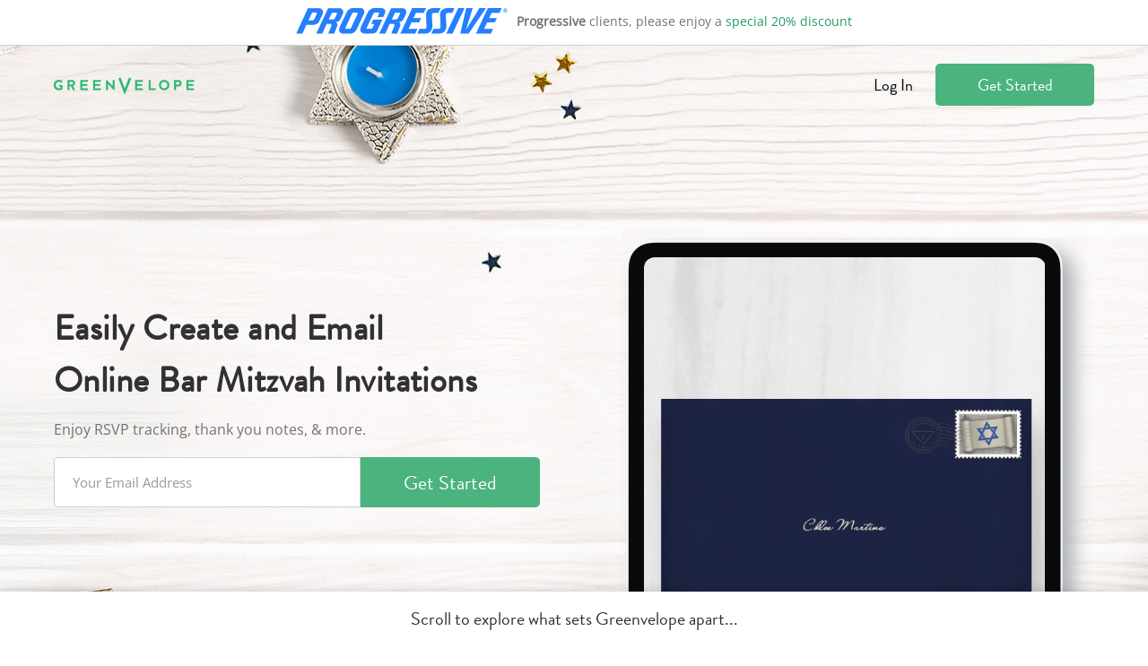

--- FILE ---
content_type: text/html; charset=utf-8
request_url: https://progressive.greenvelope.com/nl/bar-mitswa-uitnodigingen
body_size: 42234
content:

<!DOCTYPE html>

<html lang="nl">
<head><meta charset="utf-8" /><meta name="insight-app-sec-validation" content="1760953a-5bc7-4643-bced-3e607cd4bbd9" /><link rel="preconnect" href="https://cdn.greenvelope.com" /><link rel="preconnect" href="https://www.googletagmanager.com" /><link rel="preconnect" href="https://cdn.mxpnl.com" /><link rel="preconnect" href="https://analytics.google.com" /><link rel="preconnect" href="https://fonts.gstatic.com" /><link rel="preconnect" href="https://api-js.mixpanel.com" /><meta name="viewport" content="width=device-width, initial-scale=1"><meta name="wot-verification" content="647f04a2008c2560a394" /><meta property="og:site_name" content="Greenvelope" /><meta property="og:type" content="website" /><meta property="og:title" content="Email Online Bar Mitzvah Invitations that WOW! | Greenvelope.com" notranslate/><meta property="og:image" content="https://www.greenvelope.com/pub/_images/facebook/referral-share.png" /><meta property="og:description" content="" notranslate/><meta property="og:url" content="https://www.greenvelope.com/nl/bar-mitswa-uitnodigingen" /><meta name="twitter:card" content="summary" /><meta name="twitter:site" content="@greenvelope" /><meta name="twitter:description" content="" notranslate/><meta name="twitter:title" content="Email Online Bar Mitzvah Invitations that WOW! | Greenvelope.com" notranslate/><meta name="twitter:image" content="https://www.greenvelope.com/pub/_images/facebook/referral-share.png" /><link rel="canonical" href="https://www.greenvelope.com/nl/bar-mitswa-uitnodigingen" />
  <link rel="shortcut icon" type="image/x-icon" href="https://cdnpng.greenvelope.com/user/favicon.png" />  
  <link rel="apple-touch-icon" sizes="180x180" href="/apple-touch-icon.png" /><link rel="manifest" href="/site.webmanifest" /><link rel="mask-icon" href="/safari-pinned-tab.svg" color="#5bbad5" /><meta name="msapplication-TileColor" content="#da532c" /><meta name="theme-color" content="#ffffff" /><title>Email Online Bar Mitzvah Invitations that WOW! | Greenvelope.com</title>
<style type="text/css">.gv-affiliate{color:#727272;background-color:#fff;border-bottom:1px solid #cfcfcf;font-family:"Open Sans",Helvetica,Arial,sans-serif;font-size:14px;}.gv-affiliate.refer-a-friend{background:url(/user/_images/referral/refer-a-friend-background.png) top center no-repeat #fff;background-size:cover;border-bottom:0;color:#fff;}.gv-affiliate.refer-a-friend>div{display:flex;flex-direction:column;min-height:350px;justify-content:center;padding:0;text-shadow:3px 3px 1px rgba(0,0,0,.25);}.gv-affiliate.refer-a-friend>div>*{flex:0 0 auto;}.gv-affiliate.refer-a-friend>div>p{font-size:19px;margin:0 0 30px 0;}.gv-affiliate.refer-a-friend>div>div{margin:0 0 10px 0;}.gv-affiliate.refer-a-friend>div>div>a{text-shadow:none;text-transform:uppercase;}.gv-affiliate.refer-a-friend>div>h2{font-size:48px;font-weight:normal;margin:0;padding:0;}.gv-affiliate.refer-a-friend>div>span{display:block;margin:0 0 10px 0;font-size:14px;}.gv-affiliate>div{padding:8px;text-align:center;}.gv-affiliate>div>div.planner{align-items:center;display:inline-flex;font-family:"Open Sans",Helvetica,Arial,sans-serif;}.gv-affiliate>div>div.planner>div{flex:0 1 auto;margin:0 5px;}.gv-affiliate>div>div.planner>div .bridal-musings{font-family:"brandon-grotesque";}.gv-affiliate>div>div.planner>div .discount{color:#229b60;}.gv-affiliate>div>div.planner>img{flex:0 0 auto;margin:0 5px;}section.gv-banner{background-color:#313131;color:#fff;font-family:"Open Sans",Helvetica,Arial,sans-serif;font-size:14px;line-height:2;padding:10px;text-align:center;}section.gv-banner a{color:#4ab37e;cursor:pointer;text-decoration:none;}section.gv-banner a:hover{color:#4ab37e;text-decoration:underline;}.gv-button{background-color:#4ab37e;border:1px solid rgba(0,0,0,0);border-radius:5px;color:#fff;display:inline-block;font-family:"brandon-grotesque";font-size:18px;padding:9px 25px;text-align:center;text-decoration:none;user-select:none;-moz-user-select:none;-ms-user-select:none;-webkit-user-select:none;white-space:nowrap;}.gv-button:active,.gv-button:focus,.gv-button:hover{background-color:#229b60;box-shadow:none;cursor:pointer;outline:none;text-decoration:none;}.gv-button.border-white{border-color:#fff;}.gv-button.gray{background-color:#727272;border-color:#727272;color:#fff;}.gv-button.gray:active,.gv-button.gray:focus,.gv-button.gray:hover{border-color:#999;background-color:#999;}.gv-button.gray-light{background-color:#fff;border-color:#727272;color:#727272;}.gv-button.gray-light:active,.gv-button.gray-light:focus,.gv-button.gray-light:hover{background-color:#727272;color:#fff;}.gv-button.green-light{background-color:#fff;border-color:#4ab37e;color:#4ab37e;}.gv-button.green-light:active,.gv-button.green-light:focus,.gv-button.green-light:hover{background-color:#4ab37e;color:#fff;}.gv-button.narrow{padding:9px 0;}.gv-button.small{padding:5px 10px;}.gv-button.small.narrow{padding:5px 0;}.gv-button.transparent{background-color:rgba(0,0,0,0);color:#727272;}.gv-button.transparent:active,.gv-button.transparent:focus,.gv-button.transparent:hover{background-color:rgba(0,0,0,0);text-decoration:underline;}.gv-button.white{background-color:#fff;color:#727272;}.gv-button.white:active,.gv-button.white:focus,.gv-button.white:hover{background-color:#727272;color:#fff;}@font-face{font-family:"brandon-grotesque";src:local('sans-serif'),url("https://use.typekit.net/af/1da05b/0000000000000000000132df/27/l?primer=7fa3915bdafdf03041871920a205bef951d72bf64dd4c4460fb992e3ecc3a862&fvd=n4&v=3") format("woff2"),url("https://use.typekit.net/af/1da05b/0000000000000000000132df/27/d?primer=7fa3915bdafdf03041871920a205bef951d72bf64dd4c4460fb992e3ecc3a862&fvd=n4&v=3") format("woff"),url("https://use.typekit.net/af/1da05b/0000000000000000000132df/27/a?primer=7fa3915bdafdf03041871920a205bef951d72bf64dd4c4460fb992e3ecc3a862&fvd=n4&v=3") format("opentype");font-display:swap;font-style:normal;font-weight:400;}.tk-brandon-grotesque{font-family:"brandon-grotesque",sans-serif;}@font-face{font-family:'Open Sans';font-style:italic;font-weight:400;font-stretch:normal;font-display:swap;src:url(https://fonts.gstatic.com/s/opensans/v40/memQYaGs126MiZpBA-UFUIcVXSCEkx2cmqvXlWq8tWZ0Pw86hd0Rk8ZkaVc.ttf) format('truetype');}@font-face{font-family:'Open Sans';font-style:normal;font-weight:400;font-stretch:normal;font-display:swap;src:url(https://fonts.gstatic.com/s/opensans/v40/memSYaGs126MiZpBA-UvWbX2vVnXBbObj2OVZyOOSr4dVJWUgsjZ0C4n.ttf) format('truetype');}.gv-input{border:1px solid #cfcfcf;border-radius:4px;font-family:"Open Sans",Helvetica,Arial,sans-serif;font-size:14px;line-height:14px;padding:6px 8px;}.gv-input:focus{border-color:#66afe9;outline:0;box-shadow:inset 0 1px 1px rgba(0,0,0,.18),0 0 8px rgba(102,175,255,.6);}.gv-input:-moz-placeholder{color:#999;}.gv-input::-moz-placeholder{color:#999;}.gv-input:-ms-input-placeholder{color:#999;}.gv-input::-webkit-input-placeholder{color:#999;}.gv-input.large{font-size:15px;padding:17px 20px;}.gv-input.medium{font-size:15px;padding:8px 12px;}.gv-header>div.gv-content{align-items:center;color:#000;display:flex;flex-wrap:wrap;font-size:18px;padding:20px;}.gv-header>div.gv-content>div{flex:0 0 auto;text-align:left;}.gv-header>div.gv-content>div>div.gv-menu{flex:0 0 auto;line-height:18px;white-space:nowrap;}.gv-header>div.gv-content>div>div.gv-menu>a::after{border-bottom-color:#000;border-right-color:#000;}.gv-header>div.gv-content>div>div.gv-menu>a>span{margin:0 5px;}.gv-header>div.gv-content>div>div.gv-menu .gv-menu-options{text-shadow:none;}.gv-header>div.gv-content>div.left{align-items:center;display:flex;}.gv-header>div.gv-content>div.left>a{flex:0 0 auto;height:24px;position:relative;text-decoration:none;}.gv-header>div.gv-content>div.left>span{line-height:18px;margin:0 5px 0 12px;}.gv-header>div.gv-content>div.right{flex:1 1 auto;position:relative;text-align:right;}.gv-header>div.gv-content>div.right>a{margin-left:20px;}.gv-header>div.gv-content>div.right>a.gv-button.transparent{color:#000;}.gv-header>div.gv-content>div.right>a.sign-up{width:125px;}.gv-header>div.gv-content>div.right>div.support{font-size:14px;margin-top:10px;position:absolute;right:0;white-space:nowrap;}.gv-header>div.gv-content>div.right>div.support>span>a{color:#000;cursor:pointer;text-decoration:none;}.ie89Only{display:none;}.ie8 .ie89Hide,.ie9 .ie89Hide{display:none !important;}.ie8 .ie89Only,.ie9 .ie89Only{display:block;}.ie8 .input-password{background-color:#fff !important;color:#313131 !important;font-family:Arial !important;}.gv-menu{display:inline-block;position:relative;text-align:left;}.gv-menu.open>.gv-menu-options{display:block;}.gv-menu.up>.gv-menu-options{bottom:calc(100% + 10px);top:unset;}.gv-menu>a{cursor:pointer;position:relative;}.gv-menu>a::after{border-bottom:1.5px solid #727272;border-right:1.5px solid #727272;content:' ';display:inline-block;height:5.5px;left:2.5px;position:relative;top:-5px;transform:rotate(45deg);width:5.5px;}.gv-menu>.gv-menu-options{background-color:#fff;border:1px solid #cfcfcf;border-radius:4px;box-shadow:0 6px 12px rgba(0,0,0,.18);display:none;font-size:16px;left:50%;line-height:23px;margin:0;padding:5px 0;position:absolute;text-shadow:none;top:calc(100% + 10px);transform:translateX(-50%);z-index:100;}.gv-menu>.gv-menu-options>a{color:#313131;cursor:pointer;display:block;font-weight:normal;padding:3px 20px;text-decoration:none;white-space:nowrap;}.gv-menu>.gv-menu-options>a:hover{color:#229b60;font-weight:normal;}.gv-modal{align-items:safe center;background-color:rgba(0,0,0,.9);bottom:0;display:none;flex-direction:column;justify-content:safe center;left:0;opacity:0;overflow:auto;padding:10px;position:fixed;right:0;top:0;transition:opacity ease .25s;z-index:1000;}.gv-modal>.gv-modal-content{background-color:#fff;border-radius:10px;box-sizing:border-box;font-size:18px;flex:0 0 auto;max-width:100%;padding:20px 30px 30px 30px;position:relative;width:600px;}.gv-modal>.gv-modal-content>header{color:#313131;font-family:"Open Sans",Helvetica,Arial,sans-serif;font-size:21px;font-weight:bold;margin-bottom:20px;padding-right:20px;position:relative;}.gv-modal>.gv-modal-content>header>.gv-modal-close{color:#727272;cursor:pointer;position:absolute;right:-3px;top:-3px;}.gv-modal>.gv-modal-content>header>.gv-modal-close:hover{color:#313131;}.gv-modal>.gv-modal-content>header>.gv-modal-close:hover>i{color:#313131;}.gv-modal>.gv-modal-content>header>.gv-modal-close>i{color:#727272;font-size:26px;}.gv-modal>.gv-modal-content.full-screen{flex:1 0 auto;position:relative;width:100%;}.gv-modal>.gv-modal-content.full-screen>header{text-align:center;}.gv-modal>.gv-modal-content.no-background{background-color:rgba(0,0,0,0);border-radius:0;padding:0;}.gv-modal>.gv-modal-content.no-background>header{color:#fff;}.gv-modal>.gv-modal-content.no-background>header>.gv-modal-close{color:#fff;}.gv-modal>.gv-modal-content.no-background>header>.gv-modal-close:hover{color:#f1f0e9;}.gv-modal>.gv-modal-content.no-background>header>.gv-modal-close:hover>i{color:#f1f0e9;}.gv-modal>.gv-modal-content.no-background>header>.gv-modal-close>i{color:#fff;}.gv-modal.show{display:flex;opacity:1;}.gv-modal.vertical-top{justify-content:normal;}.gv-modal-noscroll{overflow:hidden;}.gv-promo{background-color:#fff;border-bottom:2px solid #727272;position:relative;text-align:center;z-index:2;}.gv-promo>div{color:#727272;font-family:"Open Sans",Helvetica,Arial,sans-serif;font-size:14px;line-height:20px;padding:9px 8px;}.gv-promo>div>a{color:#4ab37e;cursor:pointer;text-decoration:none;}.gv-promo>div>a:hover{color:#229b60;text-decoration:underline;}body{background-color:#fff;font-family:"brandon-grotesque";font-size:16px;font-weight:normal;margin:0;min-width:315px;padding:0;}body a{cursor:pointer;color:inherit;text-decoration:none;}body a.gv-link{color:#4ab37e;text-decoration:none;}body a.gv-link:hover{color:#229b60;}body a.gv-link.blue{color:#5895ac;}body a.gv-link.blue:hover{color:#3f7c93;}body .gv-content{box-sizing:border-box;display:block;margin:0 auto;max-width:1200px;width:100%;}body .gv-hide{display:none;}body .text-center{text-align:center;}@media screen and (min-width:768px){.mobile-hide{display:block !important;}.mobile-hide.flex{display:flex !important;}.mobile-hide.inline{display:inline !important;}.mobile-hide.inline-block{display:inline-block !important;}.mobile-hide.inline-flex{display:inline-flex !important;}.mobile-show{display:none !important;}}@media screen and (max-width:767px),(max-height:450px){.gv-affiliate.refer-a-friend{background:url(/user/_images/referral/refer-a-friend-background.png) top center no-repeat #fff;background-size:cover;border-bottom:0;color:#fff;}.gv-affiliate.refer-a-friend>div{height:350px;justify-content:space-around;padding:10px;}.gv-affiliate.refer-a-friend>div>*{flex:0 0 auto;}.gv-affiliate.refer-a-friend>div>p{font-size:18px;}.gv-affiliate.refer-a-friend>div>h2{font-size:36px;}.gv-affiliate>div.gv-content>div.planner{flex-direction:column;}.gv-affiliate>div.gv-content>div.planner>img{margin:5px;}section.gv-banner{font-size:13px;line-height:1.5;}.gv-modal>.gv-modal-content{max-height:calc(100vh - 20px);overflow:auto;}.gv-modal>.gv-modal-content>header>.gv-modal-close{right:0;}.mobile-hide{display:none !important;}.mobile-hide.flex{display:none !important;}.mobile-hide.inline{display:none !important;}.mobile-hide.inline-block{display:none !important;}.mobile-hide.inline-flex{display:none !important;}.mobile-show{display:block !important;}.mobile-show.flex{display:flex !important;}.mobile-show.inline{display:inline !important;}.mobile-show.inline-block{display:inline-block !important;}.mobile-show.inline-flex{display:inline-flex !important;}}@media screen and (max-width:625px){.gv-header>div.gv-content>div>div.gv-menu{line-height:14px;}.gv-header>div.gv-content>div>div.gv-menu>a{font-size:14px;}.gv-header>div.gv-content>div>div.gv-menu>a::after{top:-3px;}.gv-header>div.gv-content>div.right>a{font-size:14px;}.gv-header>div.gv-content>div.right>a.sign-up{padding:5px 10px;width:auto;}}@media screen and (max-width:415px){.gv-header>div.gv-content{flex-wrap:nowrap;}.gv-header>div.gv-content>div.left{flex:0 1 auto;}.gv-header>div.gv-content>div.left>a{flex:0 1 auto;margin-right:10px;position:relative;text-decoration:none;}.gv-header>div.gv-content>div.left>a>picture{width:100%;}.gv-header>div.gv-content>div.left>a>picture>img{height:auto;width:100%;}.gv-header>div.gv-content>div.right{flex:1 0 auto;flex-wrap:nowrap;}}</style>
  <script type="application/ld+json">
    {
      "@context": "https://schema.org",
      "@type": "Organization",
      "url": "https://www.greenvelope.com",
      "logo": "https://cdnpng.greenvelope.com/public-alt/_images/search-images/general.png?v=20220318125905"
    }
  </script>
  
<style type="text/css">nav.gv-navbar{background-color:#fff;border-bottom:2px solid rgba(0,0,0,0);font-family:"brandon-grotesque";position:relative;user-select:none;-moz-user-select:none;-ms-user-select:none;-webkit-user-select:none;z-index:2;}nav.gv-navbar+.gv-navbar-placeholder{display:none;height:80px;position:relative;}nav.gv-navbar.fixed{border-bottom:2px solid #ededed;left:0;position:fixed;right:0;top:0;}nav.gv-navbar.fixed+.gv-navbar-placeholder{display:block;}nav.gv-navbar.fixed>.gv-content{border-bottom:0;}nav.gv-navbar.fixed>.gv-content>div .item>a{top:0;}nav.gv-navbar>.gv-content{border-bottom:2px solid #ededed;position:relative;top:2px;}nav.gv-navbar>.gv-content>div{display:flex;align-items:center;justify-content:space-between;}nav.gv-navbar>.gv-content>div .action{flex:0 0 auto;}nav.gv-navbar>.gv-content>div .action.desktop{display:block;}nav.gv-navbar>.gv-content>div .action.mobile{display:none;}nav.gv-navbar>.gv-content>div .action>a{cursor:pointer;display:inline-block;font-size:24px;line-height:24px;padding:14px 20px;}nav.gv-navbar>.gv-content>div .action>a.open>i{color:#727272;}nav.gv-navbar>.gv-content>div .action>a>i{color:#999;}nav.gv-navbar>.gv-content>div .action>button{margin:0 10px;padding:9px 15px;}nav.gv-navbar>.gv-content>div .group{display:flex;flex:1 1 auto;}nav.gv-navbar>.gv-content>div .item{cursor:pointer;display:flex;flex:0 1 auto;flex-direction:column;font-size:18px;font-weight:400;margin:0 20px;position:relative;left:-20px;}nav.gv-navbar>.gv-content>div .item.active>a{border-bottom:2px solid #4ab37e;color:#4ab37e;}nav.gv-navbar>.gv-content>div .item.active>a:hover{border-bottom:2px solid #229b60;color:#229b60;}nav.gv-navbar>.gv-content>div .item.open{background-color:#e7e7e7;}nav.gv-navbar>.gv-content>div .item.products{margin-right:0;}nav.gv-navbar>.gv-content>div .item.products>a{padding-right:22.5px;}nav.gv-navbar>.gv-content>div .item.products>a::after{border-bottom:1.5px solid #727272;border-right:1.5px solid #727272;content:' ';display:inline-block;height:5.5px;left:10px;position:relative;top:-5px;transform:rotate(45deg);width:5.5px;}nav.gv-navbar>.gv-content>div .item.products>a:hover::after{border-bottom-color:#313131;border-right-color:#313131;}nav.gv-navbar>.gv-content>div .item>a{border-bottom:2px solid rgba(0,0,0,0);color:#727272;cursor:pointer;display:block;flex:1 1 auto;padding:24px 10px;position:relative;text-decoration:none;top:2px;}nav.gv-navbar>.gv-content>div .item>a:hover{border-bottom:2px solid #cfcfcf;color:#313131;}nav.gv-navbar>.gv-content>div.products-menu{align-items:flex-start;background-color:#fff;border:1px solid #cfcfcf;border-radius:0 0 4px 4px;box-shadow:0 6px 12px rgba(0,0,0,.18);display:none;flex-direction:column;flex-wrap:wrap;font-size:15px;left:0;max-height:450px;overflow:auto;padding:5px 0;position:absolute;right:0;transition:left linear 0s .15s,right linear 0s .15s;z-index:100;}nav.gv-navbar>.gv-content>div.products-menu.open{display:flex;}nav.gv-navbar>.gv-content>div.products-menu>div{display:block;margin:0;}nav.gv-navbar>.gv-content>div.products-menu>div.holiday-menu{position:relative;}nav.gv-navbar>.gv-content>div.products-menu>div.holiday-menu.open div{display:block;}nav.gv-navbar>.gv-content>div.products-menu>div.holiday-menu>a{display:block;margin:10px 0;}nav.gv-navbar>.gv-content>div.products-menu>div.holiday-menu>a>img{border-radius:4px;display:block;max-width:100%;overflow:hidden;}nav.gv-navbar>.gv-content>div.products-menu>div.holiday-menu>div{background-color:#fff;border:1px solid #cfcfcf;border-radius:4px;bottom:20px;box-shadow:0 6px 12px rgba(0,0,0,.18);display:none;left:20px;position:absolute;right:20px;text-align:center;}nav.gv-navbar>.gv-content>div.products-menu>div.holiday-menu>div>a{color:#727272;cursor:pointer;display:block;margin:10px 20px;text-decoration:none;}nav.gv-navbar>.gv-content>div.products-menu>div.holiday-menu>div>a:hover{color:#229b60;}nav.gv-navbar>.gv-content>div.products-menu>div>a,nav.gv-navbar>.gv-content>div.products-menu>div strong{display:block;}nav.gv-navbar>.gv-content>div.products-menu>div>a{color:#727272;cursor:pointer;margin:10px 20px;text-decoration:none;}nav.gv-navbar>.gv-content>div.products-menu>div>a:hover{color:#229b60;}nav.gv-navbar>.gv-content>div.products-menu>div>strong{color:#505050;border-bottom:1px solid #cfcfcf;font-size:17px;font-weight:500;margin:6px 20px;padding:10px 0;}nav.gv-navbar>.gv-content>div.products-menu>div.holiday-ab-test{align-content:flex-start;display:flex;flex-direction:row;flex-wrap:wrap;}nav.gv-navbar>.gv-content>div.products-menu>div.holiday-ab-test>div{box-sizing:border-box;flex:1 1 auto;width:33%;}nav.gv-navbar>.gv-content>div.products-menu>div.holiday-ab-test>div>ol{list-style-type:none;margin:0;padding:0;}nav.gv-navbar>.gv-content>div.products-menu>div.holiday-ab-test>div>ol.two{display:flex;flex-direction:row;flex-wrap:wrap;}nav.gv-navbar>.gv-content>div.products-menu>div.holiday-ab-test>div>ol.two>li{width:50%;}nav.gv-navbar>.gv-content>div.products-menu>div.holiday-ab-test>div>ol>li{box-sizing:border-box;padding:6px 20px;}nav.gv-navbar>.gv-content>div.products-menu>div.holiday-ab-test>div>ol>li>a{color:#727272;cursor:pointer;text-decoration:none;}nav.gv-navbar>.gv-content>div.products-menu>div.holiday-ab-test>div>ol>li>a:hover{color:#229b60;}nav.gv-navbar>.gv-content>div.products-menu>div.holiday-ab-test>div>strong{color:#505050;border-bottom:1px solid #cfcfcf;font-size:17px;font-weight:500;margin:6px 20px;padding:10px 0;}.gv-pricing{background-color:#fff;}.gv-pricing>.gv-content{padding:60px 20px 30px 20px;text-align:center;}.gv-pricing>.gv-content.direct-sales{font-family:"brandon-grotesque";}.gv-pricing>.gv-content.direct-sales>div{color:#727272;margin-bottom:30px;}.gv-pricing>.gv-content.direct-sales>h2{margin-bottom:10px;}.gv-pricing>.gv-content.direct-sales>ol{display:flex;flex-wrap:wrap;justify-content:center;list-style-type:none;padding:0;margin:0 0 30px 0;}.gv-pricing>.gv-content.direct-sales>ol>li{color:#727272;border:1px solid #e7e7e7;border-radius:4px;box-shadow:0 2px 4px rgba(0,0,0,.18);display:flex;flex-direction:column;flex:0 0 auto;height:150px;justify-content:center;margin:15px;padding:20px;width:200px;}.gv-pricing>.gv-content.direct-sales>ol>li>small{font-size:14px;}.gv-pricing>.gv-content.direct-sales>ol>li>span{flex:0 0 auto;font-size:16px;text-transform:uppercase;}.gv-pricing>.gv-content.direct-sales>ol>li>strong{color:#313131;flex:0 0 auto;font-size:48px;font-weight:normal;margin-bottom:20px;}.gv-pricing>.gv-content.direct-sales>ul{color:#727272;display:flex;flex-wrap:wrap;justify-content:center;list-style-type:none;margin:0 auto;max-width:625px;padding:0;}.gv-pricing>.gv-content.direct-sales>ul>li{flex:0 0 auto;margin:10px 15px;}.gv-pricing>.gv-content.direct-sales>ul>li>i{display:inline-block;margin-right:5px;}.gv-pricing>.gv-content>h2{color:#313131;font-family:"brandon-grotesque";font-size:40px;font-weight:600;margin:0 0 40px 0;}.gv-pricing>.gv-content>div.binding{align-items:center;display:flex;height:400px;justify-content:center;padding-bottom:60px;text-align:center;}.gv-pricing>.gv-content>div.binding>i{color:#4ab37e;flex:0 0 auto;font-size:29px;}.gv-pricing>.gv-content>div>div.design-services{color:#313131;margin-top:65px;}.gv-pricing>.gv-content>div>div.design-services>div{color:#727272;font-family:"Open Sans",Helvetica,Arial,sans-serif;font-size:12px;margin-top:20px;}.gv-pricing>.gv-content>div>div.design-services>div>p{margin:0 0 10px 0;}.gv-pricing>.gv-content>div>div.design-services>h2{font-family:"brandon-grotesque";font-size:36px;font-weight:normal;margin-bottom:30px;}.gv-pricing>.gv-content>div>div.design-services>h2>span{font-size:16px;}.gv-pricing>.gv-content>div>div.design-services>ul{display:flex;flex-wrap:wrap;font-family:"Open Sans",Helvetica,Arial,sans-serif;justify-content:center;list-style-type:none;margin:0;padding:0;}.gv-pricing>.gv-content>div>div.design-services>ul>li{align-items:center;border:1px solid #e7e7e7;border-radius:4px;box-shadow:0 2px 4px rgba(0,0,0,.18);display:flex;flex-direction:column;margin:15px;min-width:250px;padding:20px;width:calc(33.33% - 72px);}.gv-pricing>.gv-content>div>div.design-services>ul>li>a{flex:0 0 auto;font-size:14px;}.gv-pricing>.gv-content>div>div.design-services>ul>li>img{flex:0 0 auto;margin-bottom:20px;}.gv-pricing>.gv-content>div>div.design-services>ul>li>p{flex:1 0 auto;font-size:14px;margin:0 0 25px 0;padding:0;}.gv-pricing>.gv-content>div>div.design-services>ul>li>span{display:block;flex:0 0 auto;font-size:16px;margin-bottom:20px;}.gv-pricing>.gv-content>div>div.design-services>ul>li>span.timing{font-family:"brandon-grotesque";}.gv-pricing>.gv-content>div>div.design-services>ul>li>strong{flex:0 0 auto;font-size:36px;font-weight:normal;margin-bottom:20px;}.gv-pricing>.gv-content>div>div.free-mode{color:#727272;}.gv-pricing>.gv-content>div>div.free-mode>div{font-size:20px;margin-bottom:20px;}.gv-pricing>.gv-content>div>div.free-mode>div>span{background-color:#e7e7e7;border-radius:6px;color:#313131;display:inline-block;font-size:16px;padding:12px 20px;}.gv-pricing>.gv-content>div>div.packages{border:1px solid #e7e7e7;border-radius:6px;color:#313131;font-family:"Open Sans",Helvetica,Arial,sans-serif;padding:0 0 30px 0;}.gv-pricing>.gv-content>div>div.packages>a{display:inline-block;font-size:13px;}.gv-pricing>.gv-content>div>div.packages>div.guest-count{background-color:#4ab37e;border-radius:6px 6px 0 0;color:#fff;display:block;font-size:14px;padding:20px;}.gv-pricing>.gv-content>div>div.packages>div.guest-count>label{align-items:center;display:inline-flex;flex-wrap:wrap;justify-content:center;}.gv-pricing>.gv-content>div>div.packages>div.guest-count>label>a,.gv-pricing>.gv-content>div>div.packages>div.guest-count>label>a:link,.gv-pricing>.gv-content>div>div.packages>div.guest-count>label>a:visited,.gv-pricing>.gv-content>div>div.packages>div.guest-count>label>a:hover,.gv-pricing>.gv-content>div>div.packages>div.guest-count>label>a:active{color:#fff;}.gv-pricing>.gv-content>div>div.packages>div.guest-count>label>a{margin-left:10px;}.gv-pricing>.gv-content>div>div.packages>div.guest-count>label>a>span.gv-tooltip{white-space:normal;width:250px;}.gv-pricing>.gv-content>div>div.packages>div.guest-count>label>input{background-color:#f4fff9;flex:0 0 auto;text-align:center;width:100px;}.gv-pricing>.gv-content>div>div.packages>div.guest-count>label>span{flex:0 1 auto;font-weight:600;margin:10px 15px;}.gv-pricing>.gv-content>div>div.packages>div.pricing-details{color:#727272;display:none;padding:20px;}.gv-pricing>.gv-content>div>div.packages>div.pricing-details.active{display:block;}.gv-pricing>.gv-content>div>div.packages>div.pricing-details>div.header{color:#727272;display:flex;font-size:14px;}.gv-pricing>.gv-content>div>div.packages>div.pricing-details>div.header>span{flex:1 1 auto;font-weight:bold;padding:10px 20px;text-transform:uppercase;width:50%;}.gv-pricing>.gv-content>div>div.packages>div.pricing-details>ol{border:1px solid #cfcfcf;display:block;font-family:"Open Sans",Helvetica,Arial,sans-serif;font-size:13px;list-style-type:none;margin:0;max-height:114px;overflow:auto;padding:0;position:relative;user-select:none;-moz-user-select:none;-ms-user-select:none;-webkit-user-select:none;}.gv-pricing>.gv-content>div>div.packages>div.pricing-details>ol>li{color:#313131;display:block;margin:0;padding:0;position:relative;text-align:left;}.gv-pricing>.gv-content>div>div.packages>div.pricing-details>ol>li>a{background-color:#fff;color:#727272;display:flex;}.gv-pricing>.gv-content>div>div.packages>div.pricing-details>ol>li>a:hover{background-color:#f8f8f8;color:#505050;cursor:pointer;}.gv-pricing>.gv-content>div>div.packages>div.pricing-details>ol>li>a.active,.gv-pricing>.gv-content>div>div.packages>div.pricing-details>ol>li>a.active:hover{background-color:#e9f7f1;color:#4ab37e;cursor:pointer;}.gv-pricing>.gv-content>div>div.packages>div.pricing-details>ol>li>a>span{border-right:1px solid #cfcfcf;flex:1 1 auto;padding:10px 20px;width:50%;}.gv-pricing>.gv-content>div>div.packages>div.pricing-details>ol>li>a>span var{font-style:normal;}.gv-pricing>.gv-content>div>div.packages>div.pricing-details>ol>li>a>span.last{border-right:0;}.gv-pricing>.gv-content>div>div.packages>ul{background-color:#4ab37e;border-bottom:1px solid #4ab37e;display:flex;flex-wrap:nowrap;justify-content:center;list-style-type:none;margin:0;padding:15px 15px 0 15px;position:relative;}.gv-pricing>.gv-content>div>div.packages>ul>li{background-color:rgba(255,255,255,.4);border:1px solid rgba(0,0,0,0);border-radius:6px 6px 0 0;color:#fff;flex:1 1 auto;margin:0 10px;max-width:400px;position:relative;text-transform:uppercase;top:1px;width:45%;}.gv-pricing>.gv-content>div>div.packages>ul>li.active{background-color:#fff;border-bottom-color:#fff;color:#4ab37e;}.gv-pricing>.gv-content>div>div.packages>ul>li>a{display:block;padding:8px 5px;}.gv-pricing>.gv-content>div>div.packages>ul>li>a>span>span>sup{margin-top:-3px;position:absolute;}.gv-pricing>.gv-content div.pricing-terms{font-family:"Open Sans",Helvetica,Arial,sans-serif;font-size:12px;margin-top:10px;padding:0 20px;text-align:center;}.gv-pricing>.gv-content div.pricing-terms .gv-tooltip{width:300px;white-space:normal;}.gv-pricing .gv-modal.sample>.gv-modal-content>header>span{font-family:"brandon-grotesque";font-size:36px;font-weight:normal;}.gv-product-header{padding:60px 0;}.gv-product-header>.gv-content{display:flex;}.gv-product-header>.gv-content.flip{flex-direction:row-reverse;}.gv-product-header>.gv-content.flip>div.right>div.gv-sample-button>a{z-index:1;}.gv-product-header>.gv-content.flip>div.right>div.gv-sample-video>picture>img{transform:scaleY(-1) translateY(21px);}.gv-product-header>.gv-content>div.left{flex:1 1 auto;margin-top:120px;padding:20px;position:relative;}.gv-product-header>.gv-content>div.left>div.gv-get-started{display:flex;margin-top:20px;max-width:calc(100% - 26px);}.gv-product-header>.gv-content>div.left>div.gv-get-started>button{border-radius:0 5px 5px 0;flex:0 1 200px;font-size:22px;margin:0;}.gv-product-header>.gv-content>div.left>div.gv-get-started>input{border-radius:5px 0 0 5px;flex:0 1 300px;}.gv-product-header>.gv-content>div.left>div.gv-logged-in{margin-top:20px;}.gv-product-header>.gv-content>div.left>div.gv-logged-in>a{font-size:22px;width:150px;}.gv-product-header>.gv-content>div.left>div.gv-text{color:#313131;}.gv-product-header>.gv-content>div.left>div.gv-text.desktop{display:block;}.gv-product-header>.gv-content>div.left>div.gv-text.header-smaller>h1{font-size:35px;}.gv-product-header>.gv-content>div.left>div.gv-text.header-smallest>h1{font-size:32px;}.gv-product-header>.gv-content>div.left>div.gv-text.mobile{display:none;}.gv-product-header>.gv-content>div.left>div.gv-text>h1{font-size:39px;font-weight:600;letter-spacing:.44px;margin:0;}.gv-product-header>.gv-content>div.left>div.gv-text>span{color:#727272;display:block;font-family:"Open Sans",Helvetica,Arial,sans-serif;font-size:16px;font-weight:400;margin-top:15px;}.gv-product-header>.gv-content>div.right{flex:0 0 auto;padding:20px;text-align:center;}.gv-product-header>.gv-content>div.right>.gv-sample-video{cursor:pointer;margin-top:48px;position:relative;}.gv-product-header>.gv-content>div.right>.gv-sample-video>img{position:absolute;left:32px;max-height:534px;max-width:384px;top:32px;}.gv-product-header>.gv-content>div.right>.gv-sample-video>video{background-color:#000;border-radius:12px;left:28px;position:absolute;top:22px;}section.gv-scrollformore{background-color:#fff;bottom:0;box-shadow:0 0 12px rgba(0,0,0,.18);left:0;opacity:1;position:fixed;right:0;transition:opacity ease .25s;z-index:2;}section.gv-scrollformore.out{opacity:0;}section.gv-scrollformore>div.gv-content{align-items:center;display:flex;height:60px;}section.gv-scrollformore>div.gv-content>strong{color:#313131;display:block;flex:1 1 auto;font-size:20px;font-weight:500;text-align:center;}body .gv-landing>div.top{display:flex;flex-direction:column;height:980px;position:relative;}body .gv-landing>div.top>div.gv-background-image{background-attachment:scroll;background-clip:border-box;background-color:#fff;background-position:center;background-origin:padding-box;background-repeat:no-repeat;background-size:auto 100%;flex:1 1 auto;min-height:unset;overflow:hidden;padding-top:86px;position:relative;}body .gv-landing>div.top>div.header{flex:0 0 auto;left:0;position:absolute;right:0;top:0;z-index:1;}body .gv-landing>section{scroll-margin-top:60px;}@media screen and (max-width:767px){nav.gv-navbar{opacity:0;transition:opacity ease .25s;}nav.gv-navbar.gv-navbar-mobile-show{opacity:1;}nav.gv-navbar>.gv-content>div .item.products{display:none;}.gv-pricing>.gv-content>div.design-services{display:none;}.gv-pricing>.gv-content>div.packages>div.pricing-details>div.features{display:inline-block;}.gv-pricing>.gv-content>div.packages>div.pricing-details>div.features>ul{margin:0;}.gv-pricing>.gv-content>div.packages>ul>li>a>span{display:block;}.gv-pricing>.gv-content>h2{font-size:30px;}}@media screen and (min-width:1921px){body .gv-landing .gv-background-image{display:flex;flex-direction:column;}body .gv-landing .gv-background-image>header.gv-header{flex:0 0 auto;}.gv-product-header{display:flex;flex:1 1 auto;}.gv-product-header>.gv-content{flex:0 0 auto;}}@media screen and (max-width:1220px){body .gv-landing>div.top{height:auto;min-height:calc(100vh - 60px);}body .gv-landing>div.top>div.gv-background-image{background-size:auto;display:flex;flex-direction:column;padding-top:0;}body .gv-landing>div.top>div.header{background-color:#fff;box-shadow:0 0 12px rgba(0,0,0,.18);position:relative;}body .gv-landing>div.top>div.header>.gv-header>.gv-content>.right>div.support{display:none;}nav.gv-navbar{border-bottom:0;}nav.gv-navbar>.gv-content{top:0;}nav.gv-navbar>.gv-content>div .action.desktop{display:none;}nav.gv-navbar>.gv-content>div .action.mobile{align-items:center;display:flex;flex:1 1 auto;justify-content:flex-end;}nav.gv-navbar>.gv-content>div .group{background-color:#fff;border:1px solid #cfcfcf;border-radius:0 0 4px 4px;box-shadow:0 6px 12px rgba(0,0,0,.18);display:none;left:0;position:absolute;right:0;top:100%;}nav.gv-navbar>.gv-content>div .group>.item{left:unset;margin:0;padding:0;}nav.gv-navbar>.gv-content>div .group>.item>a{border-bottom:0;display:block;padding:24px 30px;top:0;}nav.gv-navbar>.gv-content>div .group>.item.active>a{border-bottom:0;}nav.gv-navbar>.gv-content>div .group>.item.active>a:hover{border-bottom:0;color:#229b60;}nav.gv-navbar>.gv-content>div .group.open{display:block;}nav.gv-navbar>.gv-content>div.products-menu{max-height:75vh;overflow:auto;right:unset;}nav.gv-navbar>.gv-content>div.products-menu.open{display:block;}nav.gv-navbar>.gv-content>div.products-menu>div.holiday-menu>a{margin:10px 20px;}nav.gv-navbar>.gv-content>div.products-menu>div.holiday-menu>div{bottom:10px;left:30px;right:30px;}nav.gv-navbar>.gv-content>div.products-menu>div.holiday-ab-test{flex-direction:column;width:350px;}nav.gv-navbar>.gv-content>div.products-menu>div.holiday-ab-test>div{width:auto;}.gv-product-header{display:flex;flex:1 1 auto;flex-direction:column;justify-content:center;}.gv-product-header>.gv-content{display:block;position:relative;text-align:center;top:-45px;}.gv-product-header>.gv-content>div.left{margin-top:0;padding:10px;}.gv-product-header>.gv-content>div.left>div.gv-get-started{align-items:center;display:flex;flex-direction:column;max-width:unset;text-align:center;width:100%;}.gv-product-header>.gv-content>div.left>div.gv-get-started>button{border-radius:5px;flex:0 1 auto;font-size:16px;width:250px;}.gv-product-header>.gv-content>div.left>div.gv-get-started>input[type=text]{border-radius:5px;flex:0 1 auto;margin:0 0 25px 0;max-width:calc(100% - 50px);width:300px;}.gv-product-header>.gv-content>div.left>div.gv-text.desktop{display:none;}.gv-product-header>.gv-content>div.left>div.gv-text.mobile{display:block;}.gv-product-header>.gv-content>div.right{display:none;}}@media screen and (max-width:625px){nav.gv-navbar>.gv-content>div .action.mobile>button{font-size:14px;margin:0;padding:5px 10px;width:auto;}.gv-product-header>.gv-content>div.left>div.gv-text>h1,.gv-product-header>.gv-content>div.left>div.gv-text.header-smaller>h1{font-size:30px;}.gv-product-header>.gv-content>div.left>div.gv-text.header-smallest{font-size:26px;}}@media screen and (max-width:450px){.gv-product-header>.gv-content>div.left>div.gv-text>h1,.gv-product-header>.gv-content>div.left>div.gv-text.header-smaller>h1{font-size:20px;line-height:24px;}.gv-product-header>.gv-content>div.left>div.gv-text>span,.gv-product-header>.gv-content>div.left>div.gv-text.header-smaller>span{font-size:13px;}.gv-product-header>.gv-content>div.left>div.gv-text.header-smallest>h1{font-size:19px;line-height:24px;}.gv-product-header>.gv-content>div.left>div.gv-text.header-smallest>span{font-size:13px;}}</style>
  
    <link rel="alternate" href="https://www.greenvelope.com/bar-mitzvah-invitations" hreflang="x-default" />
    
        <link rel="alternate" href="https://www.greenvelope.com/bar-mitzvah-invitations" hreflang="en" />
      
        <link rel="alternate" href="https://www.greenvelope.com/es/invitations-bar-mitzvah" hreflang="es" />
      
        <link rel="alternate" href="https://www.greenvelope.com/de/bar-mitzwa-einladungen" hreflang="de" />
      
        <link rel="alternate" href="https://www.greenvelope.com/fr/invitaciones-para-bar-mitzvá" hreflang="fr" />
      
        <link rel="alternate" href="https://www.greenvelope.com/nl/bar-mitswa-uitnodigingen" hreflang="nl" />
      

  <style type="text/css">
    @media screen and (min-width: 1221px) {
      div.gv-landing > div.top > div.gv-background-image {
        background-image: url('https://cdnserver.greenvelope.com/public-alt/_images/background/bar-mitzvah-invitations.desktop.jpg?v=20220426105954');
      }
    }
    @media screen and (max-width: 1220px) and (orientation: portrait) {
      div.gv-landing > div.top > div.gv-background-image {
        background-image: url('https://cdnserver.greenvelope.com/public-alt/_images/background/bar-mitzvah-invitations.tablet.portrait.jpg?v=20220426105954');
      }
    }
    @media screen and (max-width: 1220px) and (orientation: landscape) {
      div.gv-landing > div.top > div.gv-background-image {
        background-image: url('https://cdnserver.greenvelope.com/public-alt/_images/background/bar-mitzvah-invitations.tablet.landscape.jpg?v=20220426105954');
      }
    }
    @media screen and (max-width: 767px) {
      div.gv-landing > div.top > div.gv-background-image {
        background-image: url('https://cdnserver.greenvelope.com/public-alt/_images/background/bar-mitzvah-invitations.mobile.jpg?v=20220426105954');
      }
    }
  </style>
</head>
<body>
  <form method="post" action="./bar-mitswa-uitnodigingen?product=bar-mitzvah-invitations&amp;ljs=nl" id="aspnetForm" class="gv-public localizejs">
<div class="aspNetHidden">
<input type="hidden" name="__VIEWSTATE" id="__VIEWSTATE" value="HVVUq9w74G/ewbMHa9DFG1swIeTRwJs45m0TBmHhKwA9/AVUlrYgShCCTxLl/[base64]/CgeMEDU0vLkAs+tBH7QX8675Hs4LjxfRckeBQhmt7Xzg8h/[base64]/OpOeIcSjBHHXrAnXJtImlun4XbeHPr4obm+5fx2E+nRlPRX4W1IlrRJAYX/[base64]/yuhkD4AldDmG5HIEQoWkGyMG6RrPTx3M7WxN62xIim+LbAhA3r9dPbglnVIQA6jKhUNQztMdabSAN1FS15kBEo+CTITnkot+SkMoT/4Z9TUb2CvyDb2Q5wlWTqtaSWHpzm86bCXfJY1IXfKpKIWzg+LK4F4g4Ils0xc/rv+JNZeP6Q1N/bhqVLqRznpc/pjxhKE/c6blScV1VK6XEhJQr67ydFrOfwinnyIQ15FfhV0dkLU6gSEbX0nRJWEswKe5xFZucuXQNMPMwg/KHG9LaflqUTR4lblXlKk6/+TihIm4u6xfkas9AkxK6x+8pbzssicPn6xNtlSdNIlRROz9jebQ1+jOrTxxE8xjCjALyGBtJjLeSCSMlXIW3lE5ajytttnkc40WDCENbnMHIVF5UuLYvVzc+D2z2x3KbDofD1XTdynxI9sI2MwAgeepgz/XZZtMh7FtHwGwwCTMJCsUwNGE54UQYvvWs4qOTJvYn+gOQUOxJu9E3oe0XzT2EDhnwZnOh60s9X9KD898P0oFP6Eebdk/y343EbdGwN02yjgNPbPLS2tKb6cfTXfxCWFRAXWm73kgiq08GkOSfgQW8kvaS7kmz2OlQcNfm/vXPKgLSCUl9e5iHZI12SYQgBLu2k7rysnzX0ZEwS1W1rIVxiiZ/Pcev1DCpST9sUVHCfXkocd867BL3euNfu9ra8ujtxjtoN9Tx+dWj4y7oMf4+7dn2nNB3OyHjX7VJxmIH0rx+w11e/jfjkL2brElm2JsL87tCmqM1mh0FJNE5HTQuVZEEIXSdFUWzoL0YBj4R0AbVJzdPcQ3V8ou8dUPKX9Afve+ik9B5WXbKb29bJ7kIHlFbahQJHX8jlugLEfhiE5zJuv+5zlHQSg0pidOdWHRKwxtQQDWk7JBnR0LJ7nAW2EVASk+tU/us/LlnZ+Dn5KkCQOUkY5CmE40Skj/jhhICJ1C+IJsGOv7/EPXI4c2JZWpmOCzxzY2lXjRmzyPd+sal/CtpSUhOjdvV2qDrnRRe1ffzceupeUvmEhSkxjEVkkdjQ+3xQ7t6H6daiIFWWMU0g9VTu+o5srARQuuyv/cXJ37WNcY0kult8SQJyzm3Ic4DBEf8tD1rOS3SzTY6mElHs+F54CD7b+dOFR2IJkU515VjcUGlPg3aZzhISb4wh5V5oqeHmFyHS/pO2+9+2umwdZ3C2/FCj6b/2Jkg4x4RuOitr6fMBnvV9ZukYWdSVXmH5DAoKwVtWeruO2ntOCN9YRJTv7hltudJS+upV2g49zcmxN17oKZSN9w//cZKj5+fWWyeNwdJ3h4bHTi+E1/IuDu5mDkfkgwrhYY9iVUO2/RO7u8euHv4d3lh+Ujaf5HYhn7qHlycaXOe299/ZMEDpTMlhJkElepGTWSGzJ/KlHclk2vo1JdKEUNMJGT54frEAMddVxD3yVk2AaGGWSMBfTw6fm/8n1alhTcsSKA8GHaw0kPNf4kdFFiSMlUMKLVNAFF8jbc+Ldq8J4D1+s2GcjCKoakZlgIeHHXcj28uoM3VyM9Hdv/Gznhlop2VlfldS0tBclasT7xEzbon5VkVS3VPv1JYaDk/ihUaKVksGiinGDJDA0VyqtOHEB1MxQ3ImrFCpDsrt37zP8f8si7lOl/OIP599UUyJpE08dfvNQtXvkR0PrcyU7xf0crJBbBaSk92fzN23PZ/zChJM0pUDZRL2T1lr4SbWA08DzQR0YEwbVl99okfZmu6Jc2PETfWWuZLq4iDKzELpxNWt2aJok+RAbLpIzxbXUjxU9SYn5G1rbrJV+7I1PFuWxKTD4rX1UIjCuSMZGRKgBzon1aXqOXk9lDVxRXV27WoH+XKpg5QTQMwiNeLJ96wbkruk/p4lZNewVavPkJbTGAlxitAdt+ktE1STi5RxumyHEyEZos/yQd8X8L6LnOl+a4Xe1bgFYmMU6J+Kq2pKkntVagxevTuKfIb4ct8wcv9Y/LCnYtxCkrp2wvs3tR/yufT5ksK78brRB42zMlnj6m3tQThyOOFalKMLNLuz/[base64]/NdjS1KUVPvQoSORBlzQGYQqOKAJ2aUJopCNd89nSN+dhZaPsrFyjNbpZmOzytowo1Nxu2uqcx+1jgixR2R0LIPofl9Xr7OgWlDIIL2/ELZIymOL47keU9VdRgxeJZGXqY7jsJ3lLcDg3rBPyALARifXfPma3mDCt7EijCKQyXC19YQgYL3EthYmykf/W/M32dQE6LzjaRZ+BQT5hXQ9B03eNned1X3ICq8rlwA08HHenhqeXGYHuwg7xL5VWoiysxxr3RTziULWwDypTnfmMxH0FNddXN7JFPow5A1D0mZrEwMkvVcaHytAoSrCxCqmV0/9x7kldlgZLfk1pnquGNgw+jKdxFbiqY96DzsgUZ+LRl7Qr8xGZ7JcBPbw76v4y3umieDhUuaaH6FN3RE/Yd8kCy0lxOfrRa5rchzGITB78kv3R9/NqbvQ+G+P0YvKHr71via+CWgfwRm/[base64]/GWcOH81xfTBroMeXVT/UCujBRowQqwYukMBj6CVmcOZxBrSSS5tqudHyXK1OLgsmWKoxYXwTGWPzc1gQRkdQpF4htOnSjmmetyyMtQ94CtrWstQm4r8PTu510crGok5rOR3CgGstrxaRwwoWZ9p9QQ0HCEhPwwKZ6qU7hNBcqxuO/apcEoUePFg6kgGYDKJvWNi2GYPxdD5u4o9m/7LD1XGmkhwydGrijYLdKsjGed9P+rnI24de83OYLI4yG3HxSKrgPPM4oZdesrp9PbXn5/qEUR1snFveZwZq4KF6dVrg4J8jKoRp1KR+45DlwqWB/TuVBVYUXZ7scRXwX63HLcR2ae88ckIUpYKLMQf0MuHjSoliIKgkyX55JTGpCd8JfhQWdt7ejd9P0PKzu2juEnG6M/vQYr46olG9d6p5r0zRmVApsUwv9I2Qh4iemGezHGrNDYs2hnPCaFn81667nwhE+gwJN57jCbyutW1y8Dvfc+so2KU2NmZrkCRia3lqLmAoro+KwG6Rni4R7FK8d3ZGcT+T6ztAEHA/WOXxRZWvAqEk8ZLN69EvOtJK98z6dCYkOlcdqtAIavQL74vA1sEj6SuZAgneE+d9TBT9A6LX1ErsASCYgte8TDDcv7jjvEb5HVEjNcH3ecbwClnxgpM7kQ0x99UkqgJINa7iT0HN0BdohxUH5AW3jqfjByTv5wahzxEDRjmeQz3yjNvauyiXfIw7p5Dbp6lD+d/Q5oEImnFScnZVtFbVMTvSuiQ9kqe6FMLo5VNd9i3abgbb2sZA8AmnB/uTsih3wDWZCL414/62R2MtO1RCdfbKi8vEdKJs8WcIkqStdsI5r+KBeDMFArpG5ZlyIfCCaHuq68VhyqGDzt+BqkTuKfvqZFGMT+AcipCsixMlsURRt4IMG2KNiZKfldYauAH/61b3S3L0g2pJbXIEnh2bs0XngN+TGuEtzz54XcXb4WNFXeABeuwHdyfgm7LNRyQ/CmHSC3PL9J6J15kZh/7xgkITmCJjoHA3y/w91tbrYjf7O1coDMFOv0OO0UnIUgNlvVwVqDzM+RGr0P3142Te97TrbrDyXMT7Xlj/8SjL/1bApisldpuy6hd/7vft+TEfuB7AbSiGNVdY7PxvLoGH0hBlGF7ABk75MYO78gDi9NzMokGxFiD19ATBfBoGVHtSIGBu6/WkSLh2AyRTMOE/CacMEx1dVarI4dnn7OCjDpoUrutyf/VSdA9rmpmqng3hKwr9xHVZMohnG218FMk3H+xofQipcdstI/WFQsPZFqLx42DOPZUY8qSfLpsZIvI+5IwnGKsukET6leG8MbRN78SGLU9V3DE1t+4Of0AmAE6n58M0NyJjf9xhKRyKWwuZk49+wWJk2V2gyd15kIgPLOsdO89FqubmEzlHrllKC8puIvvVb3Y2PlcBweNgy9GKW+07ZF4adZV1uRgG+8Cy5S8+KdyA/pdxoXeCABtbIlk9XD7JZEHI7t17BL7ZDQRhwaI3ziLTBSaM/9WzjT3va59zBJYDDA03SwnH2btw8o5Sq4u2diEu6WPvSVxDA4YoKi/LEebYpcNoJBY690wc64QBJXsgAIclQG7zH6YZIpXGALZem+4d0Kpq6lqdBt8Q2pJEihEKI7JY2T489Y6h0n4GdHC38ne63HvsVXiaNsZKngIhlFjcjbW+j1jpgK1eeCJLSxWG12mG9/SAm8msGxHZRk7Eak3SpSLPyN1OvzvBGgJ90kYq1cQ/zj/+JTmVPWlZinUTRn20Zdg8fgcy0n47DjlcqQLuFSzrxggH2nn6iAR1bG3wC3AE26E4LADN82VF05Dz9y2IrcCD5BITWLfUoAe6c2TcUR4Mou/5Zeq/Gq/OLXWicQ05o9H3tv+PT1kI1llasnpjg/yTYmaHBzUAzNPp2rCF8razQTwzdBwoOeAGqkfuL+VJYKNc7tSRDAxqdvyw3/1pMWKfj8/twfIaMyuOb2EkFyus/Au5DVzwUUXY1s13kBhDjfor5JrsAVd4yEa+yRxCeXw9eD0KQk8Jkm6DRqmS1GoRIuNqv01NgQnMNL+88RTpKPQuRIfrZACc4Q/oBDyvFQLvzDm/jZskezsNuZO/g2qSlH/MSNXx4M7k2mXw3mlu4XtWADFkb6OU9DHR1QKnTMrgZPtcXjLL+9uydAZYQ0wlOY6MIpPkTB43u7N/vK0iJjiOu3MUUBDX6GfDKMBhK40tgGJdr3gtRUx+jBHEKq37c5bgY0JHOSwyEKVcAqJvVcIo5cN9tbW9Mlv4DUp1JqLBBTFqULZtMCpz/E+PGAQOwEbk0QYuZdPT75OqrLNgAkpFpfcR7R2ZD/REGAP2YGBYjzXxNZgrQRMF43P1qPGeMCPyRZuCln5DuwfgRUdazs3SQa1L4BfdQDh75YSvVnyX9JxO7+uZzRX0622gODD4ix6WddU/LSqx+PZeFMh0sF98VdL7GpuXRNNtewru/H8XTb4ZEtYqeLWKNJRgo7HBlCVvU0XeKYXee4VkP8eahwJRHtOwtgJ+NPcxkWk1EVyS1hQohaR3WJYbJRiTiOoDsJG5L6ae3x1Trn441KI/QYpPpZG1cDHcN6U8ggNUIrLbtpWaiP71MvrjOpoO21KPvkLQfLa/I8Iiq9QjvwNhsup/AKxWcw7MagCr+n9YWLbA2YkqAUzJxlg1Eu7L1VTamOPmnnUxshu9t1B1oxVMHXUQfGxCvllP4JsgYf/zei2lXkGC8lblmhIRuUwkrQ8lB/zKwnvcEDlXjDfWHjNJOIg7UxuTeJHYlVZsPSviGLoFDrVapnwFRTd65NzDSon4cAjATiJdlhw1cZRZUnVTh7IjoiblXLJSNjbkhkP5Fpz2ymU9NrQotKkPtB1tU0oiojq3FXucp7IBUomhJ77pd47zI/IowRSm1vs23YJCJ4YsRg9Np2hICdcPGo61HqbjWBuGY2yVTUl/xtmkyD4vi+Fk/nWO9o53V2G3xD077vx2TpUWumPyU2qgNrhwZUHtte1UiPwlQFijcRQr+OnDYK/8rSheNQ+pMex/+CeTX+e5XlJabIF2QkMZCCZ4hYz6/n7Z+2XwF8Wa6rMgHNAMCXBlUjyZGYTB8AJ1Rysjs982ZGaBj7ilyd1gSDiQ9nmYEuYmnk4JXMzL0ps+qvOXXbB3KOuWqc2ahMvlyafU90Getee7QT//GERLPas6L3B5f+hNW3f4iMkA0Mt/qwMOXIrJL4MSHrDBwMZGJdLr2p8++CQgIEL16Cga9RabDZxVDWmOSqie3wjYHicgsBLzezmYmaWfMbuh2UIdrUMFl7vrDkbjS2TloE36bOcbylQoPT9AGxTiDnKKUkrQK8e2VR4eCeEi9llH/iQHOipF55hutdQD/mtcRwHzAXcxCexd/qVoCwrZ+ywf1Nq7rUn4ZvmevF92NkLgqIiIwmjt0Tx/IMMmLNyUk3p93cZbjAk0jF/[base64]/dyGE9y8RhLUENmaew4Zez8V3JA/[base64]/nYE+fh2iTKOkHxTKQwc2uRXvfTkZyPXA2j/cna55yjHGftg4weZpgpnqQA3VeA3m7gXQp8F4/TGg5/OJ0XsHInOkw5d0LzyKYpEdou9CUxuZ3TPql4/qajUsB8ZCpTTpfUDGUJ7xP0FWGgzjxRBok6PFFxWjGJrBmncbThvD+egddNsx7xpdmqgee4I5JE+rbGs3Fw/2KYtqcEKVsrzSFQQmLAaTBBGknmvKER9tnos9oEHVgElL6yjEYy9tLNFN8Dsvm5HyyJTVar4Gwm0RpUStR3agkVNAnFWToxEb//BjYWccqVbqNDhT5xCWYke6NFZ26qbZ+aff6ged2tVYyNlBZZy/frb25qx6c2ETWSb/e7gpROYDv7YQW+oGQgDe+cSxJjvm+erW9OAVb7Jp8SXmODXq+sinG4FRu/AGcVcETQ93i4pVH9LG4Xu1lSFlRM4VKx3135Vp7zAPCfjV1esLZroyxSezkbtWXMu6xFaa65IXxHnXbEX0ZjusCkUJMfCr8WuaRlhAaQwKUdyVGS69GjxMIViDwCKsyKUMHWnY87OhP4zqaXAnanNCSk0UjMXDGS8IlnrajBqx/VKV0re6OCxkGuppDGXma4qoBL949GAAXkz5GJRexU37xABzuahX3seqsl3ICVsLz6dseLe8k6Z5hg01y52Y95AiA+QWXx722rd6R1D+vlqqAgFAWZfcAQZrBgJ1JzAyn2UPavpnWPfoBxwc05Xpb7A4KVaJaAgqIa403QHB9t/A9qfgeYRLZu4CdCvJe7luAacto9fu1I90mOrVyhk4honYucUv0TSNf+ugqQ0ptZgYrzha3hazBkVW6XfbY27zKZbMZlDQwICKRlTbMURdnrKDr43jdMmZu895Ww67WdqCYZ55I3BoLelsvoC/4SQif0mnsQr/DUM5TIjucEOrLGr106hQWhLw5xq/02koEo0uJkjbWe6a31nfkH/t6gLOMF5XBv5tz7SaRVkMiZIfTOl5NZ3yfjYwI+4Fwns9BAJ+hpQ1IEb1RfujtZ3ge3FhbPPFw2FqDRSOvaCbMU1UNsW/z1t4kEmgSHMQ/rykPuYyvv9PV6rZic3yR8WZ3fcZzizjX7pWiA61jaw6847AdjttEfD8bbtK47ZkFrpeH/ONUf6FluOTLvjzFcZjvUlaGK3CEzfksMYRfV4rP0zNJnCoCJeaf7ov9t9KcKRZYbzQxhsPaCUeBPnB/iFrrIIGt7bmHJrbjnCsoqM2KgA09BgocQ5weSQXZXLgLiSyTZhhD0uTSCoptQrHbJ0YxLs+EXT/QOMTCthg2VyyfYUJ+ZGgcZOmXjTXoDPNmCCj+/mITJ3M9kY+E/GzmMY98FWitN4aeP0nHQW3mittE7XJQjw8gel37iEcZ2VrRqDN/kiHYQf7uIyji/XOhvvQeloF9+Y4IGfbab/1+JG5fJxFQ78Mv28gDsFIoE9HKerTeyZFfe2s1bjXUjJpfcPmHwc3pJ8EfyhzeWKhmoNcRE781duZh3txfOK8QB1kmvko+ky03bXh8PBOSCkutEcsFp+HEQ1/x0MJKkCt5vwMGfUnIJMT1y/Kv4GSj3b65VIwkWwp75w/2Fjz+HhLTvJSZD2DlU3aJUICMw4dUh15tsRikOzZlGw3dZLMx4Fw8I0DS7KZ9wINSFp0Spg8xb42n4h8dDu0q7FBBHHCgWCbvE277y1Q6gE4TsFttDgK0fxwATYnUq2dR8c/[base64]/8a92+lMzhWwYHbgtCW5uS1n6k6w1mvi3juIKc+HymW0uGYIc0qs+z4t2NOTGx3B2FbvG0199tJIvg6knCmWmsvD6one1H6RK6+g9la2H/7aRl28q/sXy3Sxhqf/OdWPgZKnmGI73qgochnhY3kNC4ijAd5LCxT3RZaK210sdRhvWDGU/[base64]/z27f2LX1f0ZHDn1a4uQ+ljch7yjn6fzKmocrW7qEH15swLA+JtFlieTYE6mFeQ+PyS+P9k3KmZ98uiym+mqK2S8U7td4aEVDF7MEaUlKd3c9n1ExZfYZMTi2LqPGRfAFp/uiawYR+eXcCQcuApt4ZJ3YZEYion7trMxk/erQpxzl+wl3wvJw1Wk++qQROwXD1C3fLqa7F5yb2gSk456EK5wRM3K7PFfNaOkLYve3cHi7mydQlYf2aR/+bKn4U4X+JJJ4Z8rsFJGBYNegIBbT5704Lb8F8QGnBqzDyjxjtAaMXefyihyyr6i5KmGBfvA8YtRXkK5xLSD9jB/sGm8Wd3lBsXz2VuBqJGmKeCAYlaeNhgAc1120o9j3NvYu7CovIhb0Ke5m31We+bRNlXvyRKxD6hPYr3+jvkGvJCaxw6T8J4vdieS+CIujh0Qpy75AnQu1vOZvz8gdMny1iIwEjCkHV4cGIpH7GnU5VCgUfEj547K3cXo9ezBZeb9gttbRoEyK4jAWzqzYw/Hhw4Px1iUDRx2LCehfHpzIqEdokYL8tyk7rUZoVpBNzzjXO95wQk2TcleIQ6Z586KUABcdqokGSii7GPbmE3D2rkY3M/XIp6EBQ79ps3pdsiKkFPwp50lEQNM0/XSvDJIUakDPTPCMMgt542YzzDfVY0tGoa1uyXADt3nBqZoh5GSqpk0PdJjB94z3PZXI8uyO63SwmP1ipQFUyRjln0lZdJUAj/K0bUdTCUQJubOER0yEz99O0kqvA2c3qETDL697HbnTs/D0OzRvvwZN03dM7eBKZvFRJgkNq5mUYfzEdycS4clFQLQZ+wWUoW82P9j4CV45vptlDrUDdgLFBZaNH67qRsUWO/DkVompD/[base64]/TdEjpDqZju7AARxtfEkNCCzTZAoICNuYBJnfriUrDtGAVi6sC4LrOOM6zPckPtbzWb2E6RELY3KS3skws7mi8aGHRjJWPTfHnB4MVy2T7zsjG4RWhULGsNeW7JpJ/dqTyqnT1cYMmPs4KSDv/X+LUEHFVCbvpFNR8c9s0oFHvcKfibivPG3ReFslDlb32P7ZYM27El8dCjh/77DuTpxo4fP4xGbdGrmYizu+BgM50K67xoEehdfDbJb55NNo7pxznERP5xiPqNOXzvbyeLCk2W620K5kE+huGMWCiTk2VXHG4joONjUzla5Njvo3Woq/w9rUzyhwq3mK2hvnTFg3lpft66xzJhxr/uytcVitPHiM2GbHhT94Ju4z8sg5EHl/dGCVR/lYVWIJsa+JsMmwzg5XDg49rqq8xxS1k4oW3+PTU4cIa7Fl+TFdM7wBkOGjxd5Wwt+tFbcBUQcRJ7s783cupHSm6NLdnU2+YSeHtvgHNwcz/[base64]/F3lu0b9UuVgaxDH4J1VAMvVQNiZpij2P1r2ijFBR/3IP0xf+cA7URtIN1RDuoJ5s28Hpu+tF9h5p7Efz1yeBZDtmiAFUKi054X+4+hrnQMj5IVM1OEMntIsRdxWj5kmDRbr4vcloyV2QN3rMbaSRJkI7e2wVPxFmfh6+USguzSQJ9UZJjj4qQqk/FSjlbQADqrgsZLkeGxLTAuehAjJeFt6FScyU46+hlU9cn3Z9C8U72k1424nglExVdYP6LrMI7lhNLoSGdKmNlF6j6v3XOJs/vXBU4WWXUCf5436RxDmbphYVjcFvcT4gznZNhp0CBS2bPtOKpDkSSI8ThrdbdFKIBfVfG9e3pZksB9kI9WJGBaglpzK6x+NN3djvhXkWYVDStYFJ8x4DyQEAysQshl7gtixbMIMZX7qvThO75qH0XYwGqQ0I98jSHEAIjUlFuYMmzK/[base64]/7vG4SEyS5EdkWfQjhKVc/BXALgLYx7kldZksAWOtO7Id6ITUbfoPahHOwBT4LMh7My/8rysGbtFZ8do5SLitX/SKvQ+lfZheXLXf/rrZDLBgDAWkovwGQt45iG2abulbntcmz8jZDcCSrFG95laC5sU9VBNzSd7td/4HPKGKM9g3alP+ktpKCtfQefRcC9dCoi+U9vTK9ED8Jlvu7Zsa4nYvp4NGPnBdEjF+zOPbup6lAR7uhLp0zRhGMBBk85jsW6vTpNZ7sWtRPRmwgJ7VXQ6Ecw1/1UrsV9Wwcxr1ukBsxnqqWpJ1DnFy69u2WCf8dDi7yT4aJ7xLBV3PkYfFB/ILObxbNno6ANITEZMEr4eBIrvGxnZZYOx8k9ktqItGDN90MQvT9ZEQl5GwtRtSQIaAQfvTM3neN36qcXucD871Xs0nUR5gXZBFmyOYzb9hcRfOab4WLde65hXqFkLhyA1kkPMIGbyCFTutYU2yth7vXIo+CqcHEZYCqP5XQGvzYoQPiTtnuZZ51/5BGx8MlGkBjmDqZ88/v1Qv1h4A52keri/lokxIBZ5GPPQ62JmGPAQ2FmTxLVyHnrgSQMpupyZFhQwcX0kEYTMNa1JynymWb+yIYK1rF0KZhke8CUCN6tcUJP3JzhogZHRZaUGsvSE/duTqD19kgCtq+yAHPnh/KKDAP/2Ia/Z5CIH+xB1A6HXgFySlZ9vpP8982GR+twNlYxUGTIxDYob2epJ639VpELx4L9Rzv9AOvzGwz8ZsZhh3WYXq4q2OjZoLbeTQvtiIqGuUDy75igMCBBE1AtTrPQTEYU0edrUJuquUztokJSzC83h/0jh+DjHJQ8ag0RhXAJo11qXgot218vElL/264uG3HpDWhR1qgU+0XqwQmv31kSWL4+wyFhIbd7gQgfOlBoQyCiP1uIGp6CW+2M0aB5vY6BAjeA/VXEEDagmqzFdCQ0riAyuHtU6vK2Xm7SXLjQyydzhtImh3h+tsIermsyPNm/qUmIV1a1neLxj5+ECUh0zEHNzYVltmn0H53ECr7xUuzvWJ5UNiimHNQwmykMdxedQRo/B0Bthpfd7mTqF8/UhW472y2MhCjgvFZ+GNSHuUiA3IV2FirEUmllK6RcBwu9qy352J9NaETkjZ5D5Rr6aF17m296R5AnC2Ru0e/ONTb6snr0w6stJXM3TdEw4aHKJ80yIQwP+ROqrFg5S0l/ur/11fpiBDgcCofXgc2OWgQEJyf6iMzLxQJNxoezRuBdLIoqEYyaFbzmADttxq4t0UVFQEXz2mpEw2t+b8zpbm445tlSJ+U58jw6Uy+qnPxrFPhVlLTvzQOsudN6oL/5wR2eN9UhiqXnWx0/FhKOGfOUvlg/[base64]/d3tEoFCUKmw+Y0FzO6n/y3C7b6SFB0o8xwhEEmnmQQnO3auO0kKm+3z3WStqFPUqksgzfHPbjb43A/t9YJ24ex75pAQZpf9900bOxjpka4g15BFsTSaGDv/VJ9Q3gX6TwGMUlbPGZtg0aOdFs+8BDS/[base64]/AOOHRk7jqa5Knyo+Y8IcNyCU5yDak7b1XDKsSMJYld6nZ+l96vEsQRgU4PI7Y3XE2sGcP/IcY7RpgVpUARh+4d8s6g2S8KsJ/OnQjeMWwuiG+o3HsxaDBWmDc+NEKIIxjCjGUKA1gRMSqQqk2cIBZ5DDYEtNtHlB+9iw8aoJqjnq" />
</div>

<div class="aspNetHidden">

	<input type="hidden" name="__VIEWSTATEGENERATOR" id="__VIEWSTATEGENERATOR" value="6220D926" />
</div>
    
    
    <section class="gv-affiliate">
      <div class="gv-content">
        <div class="planner">
          <img src="/public-alt/_images/planner/planners/105.png" id="ctl00_imgPlannerBefore" height="30" />
          <div>
            <var company><strong>Progressive</strong></var> clients, please enjoy a <span class='discount'>special 20% discount</span>
          </div>
          
        </div>
      </div>
    </section>
    
    
    
    
    
    
  <img class="gv-hide" src="https://cdnserver.greenvelope.com/public-alt/_images/background/bar-mitzvah-invitations.desktop.jpg?v=20220426105954" />
  <div class="gv-landing">
    <div class="top">
      <div class="header">
        
<header class="gv-header">
  <div class='gv-content'>
    <div class="left">
      <a href="/">
        <picture>
          <source srcset="https://cdnpng.greenvelope.com/public-alt/_images/greenvelope-logo.1x.png 1x, https://cdnpng.greenvelope.com/public-alt/_images/greenvelope-logo.2x.png 2x" />
          <img src="https://cdnpng.greenvelope.com/public-alt/_images/greenvelope-logo.1x.png" alt="logo header" height="24" width="160" />
        </picture>
      </a>
      
    </div>
    
    <div class="right">
      
        <a class="gv-button transparent small narrow" href="/nl/sign-in">Log In</a>
        <a class="gv-button inline-block sign-up" href="/nl/sign-up">Get Started</a>
      
    </div>
    
    
  </div>
</header>
      </div>
      <div class="gv-background-image">
        
<section class="gv-product-header" id="gv_ucProductHeader">
  <div class="gv-content">
    <div class="left">
      <div class="gv-text desktop">
        <h1 isolate>
          Easily Create and Email
          <br />
          Online Bar Mitzvah Invitations
        </h1>
        <span>Enjoy RSVP tracking, thank you notes, &amp; more.</span>
      </div>
      <div class="gv-text mobile">
        <h1 isolate>
          Easily Create and Email
          <br />
          Online Bar Mitzvah Invitations
        </h1>
        <span>Enjoy RSVP tracking, thank you notes, &amp; more.</span>
      </div>
      <div class="gv-get-started">
        <input type="text" class="gv-input large" placeholder="Your Email Address" data-bind="event: { focus: emailFocus, keydown: keyDown }, textInput: Email"/>
        <button type="button" class="gv-button" data-bind="click: start">Get Started</button>
      </div>
    </div>
    
    <div class="right">
      <div class="gv-sample-video" data-bind="click: togglePreviewIPad">
        <img src="https://cdnpng.greenvelope.com/public-alt/_images/search-images/general.png?v=20220318125905"" alt="thumbnail" loading="lazy" />
        <picture>
          <source srcset="https://cdnpng.greenvelope.com/public-alt/_images/landing/ipad.png 1x, https://cdnpng.greenvelope.com/public-alt/_images/landing/ipad.png 2x" />
          <img src="https://cdnpng.greenvelope.com/public-alt/_images/landing/ipad.png" height="664" width="530" alt="iPad" loading="lazy" />
        </picture>        
        <video muted loop autoplay id="videoSample" height="598" width="448" playsinline>
          <source src="https://cdnserver.greenvelope.com/pub/_images/videos/bar-mitzvah-invitations.m4v" type="video/mp4" />
        </video>
      </div>
    </div>
    <section class="gv-modal preview" data-bind="css: { 'show': ShowPreview }">
      <div class="gv-modal-content full-screen no-background">
        <header>
          Please Enjoy this Greenvelope Sample
          <a class="gv-modal-close" data-bind="click: togglePreviewOff" href="">
            <i class="fal fa-times"></i>
          </a>
        </header>
        <iframe data-bind="attr: { 'src': PreviewSrc }"></iframe>
      </div>
    </section>
    
  </div>  
</section>
      </div>
    </div>
    
<nav class="gv-navbar" role="navigation" id="gv_ucNavBar" data-bind="css: { 'fixed': Fixed, 'gv-navbar-mobile-show': MobileShow }">
  <div class="gv-content">
    <div>
      
      <div class="action mobile">
        <button type="button" class="gv-button" data-bind="click: start">Get Started</button>
        <a id="gv_ucNavBar_GroupMenuToggle" data-bind="css: { 'open': GroupMenuOpen }">
          <i class="fa fa-bars"></i>
        </a>
      </div>
      <div class="group" id="gv_ucNavBar_GroupMenu" data-bind="css: { 'open': GroupMenuOpen }">
        <!--ko foreach: GroupMenuItems-->
        <div class="item" data-bind="css: { 'active': IsCurrent }">
          <a data-bind="click: scrollTo, text: Name" href=""></a>
        </div>        
        <!--/ko-->
      </div>
      <div class="action desktop">
        <button type="button" class="gv-button" data-bind="click: start">Get Started</button>
      </div>
    </div>
    
  </div>
</nav>
<div class="gv-navbar-placeholder"></div>
    
<section class="gv-designs" id="designs">
  <div class="gv-content">
    <div class="details">
      <h2 class="mobile-hide">Thoughtfully Designed, Sustainably Crafted</h2>
      <div class="mobile-hide">Our in-house team partners with a global community of independent illustrators, calligraphers, and artists to create exclusive, contemporary designs that reflect your unique style — without the waste. Every digital invite is a beautiful, eco-conscious choice that helps protect nature while celebrating what matters. Celebrate beautifully. Invite sustainably.</div>

      <h2 class="mobile-show">Thoughtfully Designed, Sustainably Crafted</h2>      
      <div class="mobile-show">Our in-house team partners with a global community of independent illustrators, calligraphers, and artists to create exclusive, contemporary designs that reflect your unique style — without the waste. Every digital invite is a beautiful, eco-conscious choice that helps protect nature while celebrating what matters. Celebrate beautifully. Invite sustainably.</div>

      <button type="button" id="designs_btnBrowseAllDesigns" class="gv-button" data-bind="click: browseAllDesigns">See All Designs</button>
    </div>
    <div class="designs">
      <div class="loading" data-bind="css: { 'show': Loading }">
        <i class="fa fa-circle-notch fa-spin"></i>
        <div>Loading...</div>
      </div>
      <div id="designs-list" class="gv-slides-container" data-bind="css: { 'show': !Loading() }">
        <!--ko if: PageCount() > 1-->
        <div class="nav prev">
          <a aria-label="previous" href="" data-bind="click: movePrev"></a>
        </div>
        <!--/ko-->
        <ol data-bind="foreach: CurrentPageDesigns">
          <li>
            <div class="two-sided small">
              <!--ko if: IsTwoSided-->
              <a class="gv-tooltip-container" data-bind="click: flipSide, attr: {id: 'back' + $data.DesignID }" href="" aria-label="View Back Side">
                <em></em>
                <span class="gv-tooltip">Two-Sided</span>
              </a>
              <!--/ko-->
            </div>
            <div class="image" data-bind="css: { 'back': ShowBack }, click: $parent.viewDetails">
              <img class="front" src="/user/_images/1x1.gif" data-bind="attr: { alt: ImageAlt, height: Height, srcset: ThumbSmall, width: Width }" loading="lazy" />
              <!--ko if: IsTwoSided-->
              <img class="back" data-bind="attr: { alt: ImageAlt, height: Height, srcset: ThumbSmallBack, width: Width }" loading="lazy" notranslate />
              <!--/ko-->
              <div>
                <button type="button" class="gv-button green-light mobile-hide" data-bind="click: $parent.pickDesign">Customize</button>
              </div>
            </div>
            <span>
              <a data-bind="attr: { href: SelectedStyle().StyleURL }, text: Name" notranslate></a>
              <em>
                <!-- ko if: AccountID === 0 -->
                <a data-bind="attr: { href: '/designs/' + DesignerName.replace(/ /g, '-').toLowerCase() }, text: DesignerName" class="design-designer" notranslate></a>
                <!-- /ko -->
              </em>
            </span>
            <!--ko if: AccountID === 0-->
            <ul class="design-styles">
              <!--ko foreach: Styles-->
              <li data-bind="click: function() { $parent.selectStyle($data); }, css: { 'selected': (StyleID == $parent.SelectedStyleID()) }, style: { 'background-color': ColorHex }"></li>
              <!--/ko-->
              <!--ko if: CustomColor-->
              <li class="custom gv-tooltip-container mobile-hide">
                <span class="gv-tooltip" data-bind="html: $parent.CustomColorTooltip"></span>
              </li>
              <li class="custom mobile-show" data-bind="click: $parent.customColorAlert"></li>
              <!--/ko-->
            </ul>
            <!--/ko-->
          </li>
        </ol>
        <!--ko if: PageCount() > 1-->
        <div class="nav next">
          <a aria-label="next" href="" data-bind="click: moveNext"></a>
        </div>
        <!--/ko-->
      </div>
    </div>
  </div>
  <section class="gv-modal details" data-bind="click: function() { hideDetails(ViewDetailsDesign()); }, css: { 'show': ShowDetails }">
    <div class="gv-modal-content no-background" data-bind="click: stopDetailsClick, with: ViewDetailsDesign">
      <header>
        <div class="navigation">
          &nbsp;
          <!--ko if: $parent.DesignCount() > 1-->
          <a data-bind="click: $parent.detailsPrevious">&lt;&nbsp;Previous</a>
          <span>
            <var data-bind="text: $parent.DesignPosition"></var>
            of
            <var data-bind="text: $parent.DesignCount"></var>
          </span>
          <a data-bind="click: $parent.detailsNext">Next&nbsp;&gt;</a>
          <!--/ko-->
          &nbsp;
        </div>
        <a class="gv-modal-close" data-bind="click: $parent.hideDetails">
          <i class="fal fa-times"></i>
        </a>
      </header>
      <div>
        <h2>
          <div>
            <span>
              <span notranslate><!--ko text: Name + ' ' + gvutil.getServiceName(ServiceID)--><!--/ko--></span>
              
              <span class="gv-tooltip-container" data-bind="css:{ 'favorite': IsFavorite }" isolate>
                <i class="fa fa-star" data-bind="click: $parent.toggleFavorite"></i>
                <span class="gv-tooltip bottom">Favorite this Design for Later</span>
              </span>
              
            </span>
            <em data-bind="text: DesignerName, visible: $parent.HasDesignerName"></em>
            <span></span>
            <!--ko if: AccountID === 0-->
            <ul class="design-styles left" data-bind="foreach: Styles">
              <li data-bind="click: function() { $parent.selectStyle($data); }, css: { 'selected': (StyleID == $parent.SelectedStyleID()) }, style: { 'background-color': ColorHex }"></li>
            </ul>
            <!--/ko-->
          </div>
          <span class="last">
            <button class="gv-button" data-bind="click: $parent.pickDesign, visible: $parent.RelatedDesignPreviewDesignID() === 0">Start Customizing!</button>
          </span>
        </h2>
        <div>
          <div data-bind="css: { back: ShowBack }">
            <!--ko if: IsTwoSided-->
            <div class="two-sided">
              <a class="gv-tooltip-container" data-bind="click: flipSide, attr: {id: 'back' + $data.DesignID }" href="" aria-label="View Back Side">
                <em></em>
                <span class="gv-tooltip">Two-Sided</span>
              </a>
            </div>
            <!--/ko-->
            <!--ko if: IsTwoSided-->
            <img class="back" src="/user/_images/1x1.gif" data-bind="attr: { 'alt': ImageAlt, 'src': ThumbBack }" />
            <!--/ko-->
            <img class="front" src="/user/_images/1x1.gif" data-bind="attr: { 'alt': ImageAlt, 'src': Thumb }" />
            <div data-bind="html: PhotoCredit, visible: PhotoCredit !== null"></div>
            <!--ko if: HasRelatedDesigns-->
            <!--ko foreach: RelatedDesigns-->
            <div class="related-preview" data-bind="css: { 'show': $parents[1].RelatedDesignPreviewDesignID() === DesignID }">
              <h3>
                <span data-bind="text: gvutil.getServiceName(ServiceID)"></span>
                <a data-bind="click: $parents[1].hideRelatedDesignPreview">
                  <i class="fal fa-times"></i>
                </a>
              </h3>
              <span>
                <button type="button" class="gv-button" data-bind="click: $parents[1].pickDesign">Select This Component</button>
              </span>
              <div data-bind="css: { back: ShowBack }">
                <!--ko if: IsTwoSided-->
                <div class="two-sided">
                  <a class="gv-tooltip-container" data-bind="click: flipSide, attr: {id: 'back' + $data.DesignID }" href="" aria-label="View Back Side">
                    <em></em>
                    <span class="gv-tooltip">Two-Sided</span>
                  </a>
                </div>
                <!--/ko-->
                <!--ko if: IsTwoSided-->
                <img class="back" src="/user/_images/1x1.gif" data-bind="attr: { 'alt': ImageAlt, 'src': ThumbBack }" />
                <!--/ko-->
                <img class="front" src="/user/_images/1x1.gif" data-bind="attr: { 'alt': ImageAlt, 'src': Thumb }" />
                <div data-bind="html: PhotoCredit, visible: PhotoCredit !== null"></div>
              </div>
            </div>
            <!--/ko-->
            <!--/ko-->
          </div>
          <!--ko if: HasRelatedDesigns-->
          <div class="related">
            <h3>Matching Components</h3>
            <ul data-bind="foreach: RelatedDesigns">
              <li>
                <a data-bind="click: $parents[1].showRelatedDesignPreview">
                  <img src="/user/_images/1x1.gif" data-bind="attr: { 'alt': ImageAlt, 'src': ThumbSmall }" />
                  <span data-bind="text: gvutil.getServiceName(ServiceID)"></span>
                </a>
              </li>
            </ul>
          </div>
          <!--/ko-->
        </div>
        <footer>
          <!--ko if: (Description || '').length > 0-->
          <div data-bind="text: Description" notranslate></div>
          <!--/ko-->
          <div class="note">
            <img src="https://cdnpng.greenvelope.com/public-alt/_images/design-search/icon-customize@1x.png" srcset="https://cdnpng.greenvelope.com/public-alt/_images/design-search/icon-customize@1x.png 1x, https://cdnpng.greenvelope.com/public-alt/_images/design-search/icon-customize@2x.png 2x" alt="Customize Icon" />
            <span>
              <span isolate>You will have the option to fully customize the card text, background and envelope.</span>
              
              <span isolate>While the default text for cards is currently in English, please keep in mind you will be able to customize the text to <var>Dutch</var> on the next step!</span>
              
            </span>
          </div>
        </footer>
      </div>
    </div>
  </section>
  
  <section class="gv-modal sign-up" data-bind="css: { 'show': ShowSignUp }">
    <div class="gv-modal-content">
      <header>
        <span>&nbsp;</span>
        <a class="gv-modal-close" data-bind="click: hideSignUp">
          <i class="fal fa-times"></i>
        </a>
      </header>
      <div>
        You must be logged in to favorite a design.
        <br />
        Create a free account now!
        <div>
          <input type="text" class="gv-input large" placeholder="Enter your Email Address" data-bind="event: { keydown: signUpKeyDown }, textInput: SignUpEmail" />
        </div>
        <div>
          <button type="button" class="gv-button" data-bind="click: signUpStart">Get Started</button>
        </div>
      </div>
    </div>
  </section>
  
</section>
    
    
<section class="gv-features" id="gv_ucFeatures">
  <div class="gv-content">
    <h2>Powerful Features to Fully Customize<br />Your Online Mitzvah Invitations</h2>
    
      <ul>
        <li>
          <picture>
            <source srcset="https://cdnpng.greenvelope.com/public-alt/_images/landing/features/icon-personalization.1x.png 1x, https://cdnpng.greenvelope.com/public-alt/_images/landing/features/icon-personalization.2x.png 2x" />
            <img src="https://cdnpng.greenvelope.com/public-alt/_images/landing/features/icon-personalization.1x.png" height="59" width="60" alt="personalization" loading="lazy" />
          </picture>        
          <span>Personalization</span>
          <small>Select a design curated from our community of indie designers, then update font, color, photos, layout, and more to make it your own.</small>
        </li>
        <li>
          <picture>
            <source srcset="https://cdnpng.greenvelope.com/public-alt/_images/landing/features/icon-import-guest-list.1x.png 1x, https://cdnpng.greenvelope.com/public-alt/_images/landing/features/icon-import-guest-list.2x.png 2x" />
            <img src="https://cdnpng.greenvelope.com/public-alt/_images/landing/features/icon-import-guest-list.1x.png" height="68" width="68" alt="importing guest list" loading="lazy" />
          </picture>
          <span>Importing Guest List</span>
          <small>Easily import contacts from a spreadsheet, directly from your email, or by using your Greenvelope address book.</small>
        </li>
        <li>
          <picture>
            <source srcset="https://cdnpng.greenvelope.com/public-alt/_images/landing/features/icon-messaging.1x.png 1x, https://cdnpng.greenvelope.com/public-alt/_images/landing/features/icon-messaging.2x.png 2x" />
            <img src="https://cdnpng.greenvelope.com/public-alt/_images/landing/features/icon-messaging.1x.png" height="68" width="68" alt="messaging" loading="lazy" />
          </picture>
          <span>Messaging</span>
          <small>Stay connected with your guests through easy-to-use messaging that is perfect for last-minute updates and check-ins.</small>
        </li>
        
        <li>
          <picture>
            <source srcset="https://cdnpng.greenvelope.com/public-alt/_images/landing/features/icon-address-validation.1x.png 1x, https://cdnpng.greenvelope.com/public-alt/_images/landing/features/icon-address-validation.2x.png 2x" />
            <img src="https://cdnpng.greenvelope.com/public-alt/_images/landing/features/icon-address-validation.1x.png" height="68" width="68" alt="address validation" loading="lazy" />
          </picture>
          <span>Address Validation</span>
          <small>Prior to being sent, each email address will be automatically verified to ensure optimal delivery and minimize bouncebacks.</small>
        </li>
        
      </ul>
      
      <ul>
        <li>
          <picture>
            <source srcset="https://cdnpng.greenvelope.com/public-alt/_images/landing/features/icon-track-rsvps.1x.png 1x, https://cdnpng.greenvelope.com/public-alt/_images/landing/features/icon-track-rsvps.2x.png 2x" />
            <img src="https://cdnpng.greenvelope.com/public-alt/_images/landing/features/icon-track-rsvps.1x.png" height="68" width="68" alt="track rsvps" loading="lazy" />
          </picture>
          <span>Track RSVPs</span>
          <small>View ‘Yes’ and ‘No’ responses, open rates, and survey responses in real-time. RSVP collection has never been so easy.</small>
        </li>
        <li>
          <picture>
            <source srcset="https://cdnpng.greenvelope.com/public-alt/_images/landing/features/icon-survey-questions.1x.png 1x, https://cdnpng.greenvelope.com/public-alt/_images/landing/features/icon-survey-questions.2x.png 2x" />
            <img src="https://cdnpng.greenvelope.com/public-alt/_images/landing/features/icon-survey-questions.1x.png" height="68" width="68" alt="survey questions" loading="lazy" />
          </picture>
          <span>Survey Questions</span>
          <small>“Chicken or fish?” “Do you have a song request?” You can easily collect all the information you want—no matter the question.</small>
        </li>
        <li>       
          <picture>
            <source srcset="https://cdnpng.greenvelope.com/public-alt/_images/landing/features/icon-daily-updates.1x.png 1x, https://cdnpng.greenvelope.com/public-alt/_images/landing/features/icon-daily-updates.2x.png 2x" />
            <img src="https://cdnpng.greenvelope.com/public-alt/_images/landing/features/icon-daily-updates.1x.png" height="68" width="68" alt="daily updates" loading="lazy" />
          </picture>
          <span>Daily Updates</span>
          <small>Opt to receive emails with the updates that are most important to you, from RSVP notifications to daily open rate summaries.</small>
        </li>
        <li>
          <picture>
            <source srcset="https://cdnpng.greenvelope.com/public-alt/_images/landing/features/icon-auto-reminders.1x.png 1x, https://cdnpng.greenvelope.com/public-alt/_images/landing/features/icon-auto-reminders.2x.png 2x" />
            <img src="https://cdnpng.greenvelope.com/public-alt/_images/landing/features/icon-auto-reminders.1x.png" height="68" width="68" alt="auto reminders" loading="lazy" />
          </picture>
          <span>Auto-Reminders</span>
          <small>Schedule and send reminders to subsets of your guest list to alert them of an upcoming RSVP deadline or event date.</small>
        </li>
      </ul>
      

    
  </div>  
  <section class="gv-modal texting-warning" data-bind="css: { 'show': ShowTextingWarning }">
    <div class="gv-modal-content">
      <header>
        <span>How Greenvelope Charges for Texting</span>
        <a class="gv-modal-close" data-bind="click: toggleTextingWarning">
          <i class="fal fa-times"></i>
        </a>
      </header>
      <div>
        Every paid Greenvelope account includes a maximum of 500 text messages. This limit can be increased for an <a target="_blank" href="https://support.greenvelope.com/hc/en-us/articles/360023152633-No-Email-Send-a-Personalized-Card-via-WhatsApp-Facebook-or-Text-Message">additional fee</a>. You can purchase more text messages from the Billing tab in your account settings at any time.
        <p style="font-size: 14px; font-style: italic;">
          Greenvelope currently only allows purchasing 1,000 SMS messages per month to ensure our delivery reputation stays in good standing with partner carriers. We recommend sending larger blasts via email instead. Please contact support@greenvelope.com with questions.
        </p>
      </div>
    </div>
  </section>
</section>    
    
    
<section class="gv-overview gray" id="overview">
  <div class="gv-content">
    
    <div class="overview">
      <div class="text">        
        <h2>Digital Bar Mitzvah Invitations for the Modern Family</h2>
        <p>For Bar Mitzvah save the dates, invitations, and thank you notes, select from our diverse collection of exclusive, elegant designs that can be personalized with your own text and photos. Your correspondence is delivered directly to your guests’ inbox in our animated envelope with personalized address and stamp.</p><p>By uniting elegant design, traditional appearance, and contemporary delivery, Greenvelope makes sharing and celebrating the big day with family and friends both beautiful and effortless.</p>
        
        <div>
          <a class="gv-button" href="/designs">Browse All Designs</a>
        </div>
        
      </div>
      <div class="pictures gv-slides-container">
        
        <div class="nav prev">
          <a aria-label="previous" href="" data-bind="click: movePrev"></a>
        </div>
        
        <ol class="slides">
          
              <li data-bind="css: { 'slide-in': CurrentIndex() === 0 }">
                <img src="https://cdnpng.greenvelope.com/public-alt/_images/slides/bar-mitzvah-invitations-1.png" alt="Bar Mitzvah Invitations" height="435" width="630" loading="lazy" />
              </li>
            
              <li data-bind="css: { 'slide-in': CurrentIndex() === 1 }">
                <img src="https://cdnpng.greenvelope.com/public-alt/_images/slides/bar-mitzvah-invitations-2.png" alt="Bar Mitzvah Invitations" height="435" width="630" loading="lazy" />
              </li>
            
              <li data-bind="css: { 'slide-in': CurrentIndex() === 2 }">
                <img src="https://cdnpng.greenvelope.com/public-alt/_images/slides/bar-mitzvah-invitations-3.png" alt="Bar Mitzvah Invitations" height="435" width="630" loading="lazy" />
              </li>
            
        </ol>
        
        <div class="nav next">
          <a aria-label="next" href="" data-bind="click: moveNext"></a>
        </div>
        
      </div>
    </div>
    
    
  </div>
</section>
    


    
<section class="gv-pricing" id="pricing">
  
    <div class="gv-content">
      <h2>Pricing for Bar Mitzvah Invitations &amp; Memberships</h2>
      <div class="binding" data-bind="visible: !IsReady()">
        <i class="fa fa-circle-notch fa-spin"></i>
      </div>
      <div style="display: none;" data-bind="visible: IsReady">
        <!--ko if: FreeMode-->
        <div class="free-mode" style="display: none;" data-bind="visible: FreeMode">
          <div>Send greeting cards to up to 10 people <em><b>for free</b></em> in trial mode.</div>
          <div>
            <span>Any mailing or invitation sent to more than 10 people will require an upgrade.</span>
          </div>
          <a class="gv-button green-light" data-bind="click: toggleFreeMode">See More Pricing</a>
        </div>
        <!--/ko-->
        <!--ko if: !FreeMode()-->
        <div class="packages" style="display: none;" data-bind="visible: !FreeMode()">
          <div class="guest-count">
            <label>
              <span>How many people are you sending to?</span>
              <input class="gv-input medium" data-bind="event: { 'blur': guestCountBlur, 'focus': guestCountFocus }, textInput: GuestCount" />
              <a class="gv-link gv-tooltip-container mobile-hide inline" href="">
                <span>Not sure?</span>
                <span class="gv-tooltip">
                  <span data-bind="text: GuestCountToolTip"></span>
                </span>
              </a>
              <a class="gv-link mobile-show inline" data-bind="click: guestCountAlert" href="">
                <span>Not sure?</span>
              </a>
            </label>
          </div>
          <ul>
            <li data-bind="css: { 'active': IsModeSingle }">
              <a data-bind="click: setModeSingle" href="#" isolate><span>Single</span> <span>Mailing</span></a>
            </li>
            <li data-bind="css: { 'active': IsModeMember }">
              <a data-bind="click: setModeMember" href="#" isolate>Unlimited <span>Mailings <sup>*</sup></span></a>
            </li>
          </ul>
          <div class="pricing-details" data-bind="css: { 'active': IsModeSingle }">
            <div class="header">
              <span>Package Size</span>
              <span>Price</span>
            </div>
            <ol id="gvPricingSingle">
              <!--ko foreach: SinglePackages-->
              <li>
                <a href="" data-bind="click: $root.selectPackage, css: { 'active': c === $root.SingleGuestCountSelected() }" style="text-decoration: none;">
                  <span>
                    <span isolate>Up to <var data-bind="text: $root.formatGuestCount($data)"></var> People</span>
                  </span>
                  <span class="last"><var data-bind="text: $root.formatPrice($data)"></var></span>
                </a>
              </li>
              <!--/ko-->
            </ol>
          </div>
          <div class="pricing-details" data-bind="css: { 'active': IsModeMember }">
            <div class="header">
              <span>Package Size</span>
              <span>Price</span>
            </div>
            <ol id="gvPricingMember">
              <!--ko foreach: MemberPackages-->
              <li>
                <a href="" data-bind="click: $root.selectPackage, css: { 'active': c === $root.MemberGuestCountSelected() }" style="text-decoration: none;">
                  <span>
                    <span>Up to <var data-bind="text: $root.formatGuestCount($data)"></var> People / Mailing</span>
                  </span>
                  <span class="last">
                    <span>
                      <var data-bind="text: $root.formatPrice($data)"></var> / Year
                    </span>
                  </span>
                </a>
              </li>
              <!--/ko-->
            </ol>
          </div>
          <div class="pricing-terms" style="display: none;" data-bind="visible: IsModeMember">
            <sup>*</sup> Annual memberships allow you to create unlimited mailings for one year as long as each mailing is for a unique purpose. 
            <a class="gv-tooltip-container mobile-hide inline">
              <i class="fa fa-question-circle"></i>
              <span class="gv-tooltip mobile-alert">
                <span data-bind="text: MemberToolTip"></span>
              </span>
            </a>
            <a class="mobile-show inline" data-bind="click: memberAlert">
              <i class="fa fa-question-circle"></i>
            </a>
          </div>     
        </div>
                
        <!--ko if: FreeModeAllowed-->
        <a class="gv-button green-light" style="display: none;" data-bind="click: toggleFreeMode, visible: FreeModeAllowed()">See Less Pricing</a>
        <!--/ko-->
        <!--/ko-->
      </div>
    </div>
    
  
</section>
    
<section class="gv-faq">
  <div class="gv-content">
    <h2>Frequently Asked Questions</h2>
    <div>
      
      <label>
        <input type="checkbox" />
        <span>How does Greenvelope calculate people?</span>
        <small>Each person (with or without email) added to the mailing list counts as (1) person. For example, “The Smith Family” of John, Jill, Tim, and Lauren would count as (4) people.</small>
      </label>
      <label>
        <input type="checkbox" />
        <span>What if I am unsure how many people I need?</span>
        <small>In this case, we recommend purchasing a smaller package initially. You can then easily purchase additional people from within your mailing on an as needed basis.</small>
      </label>
      <label>
        <input type="checkbox" />
        <span>Can I send in multiple batches?</span>              
        <small>Greenvelope allows you to resend invitations or send invitations to new contacts at any time.</small>
      </label>
      <label>
        <input type="checkbox" />
        <span>What if I need multiple versions of my card?</span>              
        <small>The best way to set this up would be to have two different mailings. You will need to purchase a separate &quot;single mailing&quot; package for each version.</small>
      </label>
      <label>
        <input type="checkbox" />
        <span>Do you offer RSVP tracking?</span>
        <small>Yes! Greenvelope’s robust RSVP tracking makes planning effortless. You can collect RSVPs, track plus ones, gather meal selections, send RSVP reminders, set up seating charts, and more.</small>
      </label>
      <label>
        <input type="checkbox" />
        <span>Can I also send my invitations via text message?</span>
        <small>In addition to email, you can send your Greenvelope invitations and cards via SMS text message, WhatsApp, Facebook messenger, or a sharable link.</small>
      </label>
      <label>
        <input type="checkbox" />
        <span>Do you offer digital thank you notes or save the dates?</span>              
        <small>Yes, in addition to our digital invitations and RSVP tracking, Greenvelope offers both save the dates and thank you notes. Each mailing type provides easy-to-use features, such as address collection on save the dates and individual customization for thank you notes.</small>
      </label>
      <label>
        <input type="checkbox" />
        <span>What if I need to update my invitation after I’ve sent it?</span>              
        <small>You can do that! One of the many benefits of digital invitations is that you can add additional information, update your card, or quickly follow-up with guests with ease.</small>
      </label>
      <label>
        <input type="checkbox" />
        <span>Can I send a sample to myself?</span>              
        <small>Yes! When you arrive at the &apos;Send&apos; step after designing your mailing, your account information will automatically be added so you can easily send yourself a test and make sure everything looks exactly how you want it. </small>
      </label>
      <label class="last">
        <input type="checkbox" />
        <span>What if I need help?</span>              
        <small>
          Our Help Center is always available to help guide you through the process and answer common questions. If you have additional questions, our in-house customer support team is available 7:30am - 5pm PST Monday through Friday via 
          <a class="gv-link" href="mailto:support@greenvelope.com">support@greenvelope.com</a> or 
          <a class="gv-link" href="tel:888-505-2588">888-505-2588</a>.
        </small>
      </label>
      

      
    </div>
  </div>
</section>
    
<section class="gv-making-a-difference" id="difference">
  <div class="gv-content">
    <picture>
      <source srcset="https://cdnpng.greenvelope.com/public-alt/_images/landing/making-a-difference/luca-bravo-ESkw2ayO2As-unsplash.1x.png 1x, https://cdnpng.greenvelope.com/public-alt/_images/landing/making-a-difference/luca-bravo-ESkw2ayO2As-unsplash.2x.png 2x" />
      <img src="https://cdnpng.greenvelope.com/public-alt/_images/landing/making-a-difference/luca-bravo-ESkw2ayO2As-unsplash.1x.png" height="360" width="540" loading="lazy" alt="" />
    </picture>
    <div>
      <h2>Protecting Nature</h2>
      <div>
        <span isolate>Founded with the mission to create digital invitations that would provide all of the elegance of traditional invites without any of the waste, helping event hosts be more eco-friendly is at the core of what we do.</span>
        <br />
        <br />
        <span isolate>Through partnerships with the National Forest Foundation, Mountains to Sound, the National Park Foundation, and 1% for the Planet, our online invitations will continue to do more than just save paper. Together we can invite a greener future.</span>
      </div>
      <div class="logos">
        <picture class="first">
          <source srcset="https://cdnpng.greenvelope.com/public-alt/_images/landing/making-a-difference/one-percent.1x.png 1x, https://cdnpng.greenvelope.com/public-alt/_images/landing/making-a-difference/one-percent.2x.png 2x" />
          <img src="https://cdnpng.greenvelope.com/public-alt/_images/landing/making-a-difference/one-percent.1x.png" height="80" width="72" loading="lazy" alt="Greenvelope partners with 1% For The Planet" />
        </picture>
        <picture>
          <source srcset="https://cdnpng.greenvelope.com/public-alt/_images/landing/making-a-difference/national-park.1x.png 1x, https://cdnpng.greenvelope.com/public-alt/_images/landing/making-a-difference/national-park.2x.png 2x" />
          <img src="https://cdnpng.greenvelope.com/public-alt/_images/landing/making-a-difference/national-park.1x.png" height="80" width="72" loading="lazy" alt="Greenvelope partners with the National Park Foundation"/>
        </picture>
        <picture>
          <source srcset="https://cdnpng.greenvelope.com/public-alt/_images/landing/making-a-difference/mountains-to-sound.1x.png 1x, https://cdnpng.greenvelope.com/public-alt/_images/landing/making-a-difference/mountains-to-sound.2x.png 2x" />
          <img src="https://cdnpng.greenvelope.com/public-alt/_images/landing/making-a-difference/mountains-to-sound.1x.png" height="80" width="59" loading="lazy" alt="Greenvelope partners with Mountains To Sound"/>
        </picture>
        <picture>
          <source srcset="https://cdnpng.greenvelope.com/public-alt/_images/landing/making-a-difference/nff.1x.png 1x, https://cdnpng.greenvelope.com/public-alt/_images/landing/making-a-difference/nff.2x.png 2x" />
          <img src="https://cdnpng.greenvelope.com/public-alt/_images/landing/making-a-difference/nff.1x.png" height="80" width="197" loading="lazy" alt="Greenvelope partners with the National Forest Foundation"/>
        </picture>
      </div>
    </div>    
  </div>
</section>   
    
<section class="gv-trial">
  <div class="gv-content" id="gv_ucTrial">
    <div class="get-started">
      <h2>
        Start Our Trial Today. <br class="mobile-hide" /> No Credit Card Required.
      </h2>
      <div>
        <input type="text" class="gv-input large" placeholder="Enter your Email Address" data-bind="event: { focus: emailFocus, keydown: keyDown }, textInput: Email"/>
      </div>
      <div>
        <button type="button" class="gv-button" data-bind="click: start">Get Started</button>
      </div>
      
      <span data-bind="css: { 'show': ShowDisclosure }">
        By providing your email, you are agreeing to receiving periodic updates/offer emails.
      </span>
      
    </div>
    <div class="picture">
      <img src="https://cdnpng.greenvelope.com/public-alt/_images/landing/trial/trial.personal.holiday.png" alt="designs" height="467" width="555" loading="lazy" />
    </div>
  </div>
</section>
     
        
    
<section class="gv-scrollformore" id="gv_ucScrollForMore" data-bind="css: { 'out': Out }, style: { 'display': (Visible() ? 'block' : 'none') }">
  <div class="gv-content mobile-hide flex">
    <strong>Scroll to explore what sets Greenvelope apart...</strong>
  </div>
  <div class="gv-content mobile-show flex">
    <strong>Scroll to learn more...</strong>
  </div>
</section>
  </div>
  <link rel="preload" href="https://www.greenvelope.com/public-alt/_dist/css/landing.min.css?v=20250701101107" as="style" onload="this.onload=null;this.rel='stylesheet';">
  <noscript>
    <link rel="stylesheet" href="https://www.greenvelope.com/public-alt/_dist/css/landing.min.css?v=20250701101107">
  </noscript>
  
      
  <script src="https://www.greenvelope.com/public-alt/_dist/js/landing.min.js?v=20250701101109" defer type="text/javascript"></script>
  <script src="https://www.greenvelope.com/public-alt/_dist/js/landing.critical.min.js?v=20251209150950" async type="text/javascript"></script>
  
  
  

    
<footer>
  <div class="gv-content">
    <div class="logo">
      <div class='gv-logo'>
        <a href="/">
          <img src="https://cdnpng.greenvelope.com/public-alt/_images/footer/Logo_Triangle_Transparent.png" alt="logo footer" height="20" loading="lazy" style="padding-right: 5px;" />
        </a>
        <a href="/">          
          <picture>
            <source srcset="https://cdnpng.greenvelope.com/public-alt/_images/footer/greenvelope.footer.1x.png 1x, https://cdnpng.greenvelope.com/public-alt/_images/footer/greenvelope.footer.2x.png 2x" />
            <img src="https://cdnpng.greenvelope.com/public-alt/_images/footer/greenvelope.footer.1x.png" alt="logo footer" height="20" width="157" loading="lazy" />
          </picture>          
        </a>
      </div>
      
      <div class="gv-menu up ie89Hide" data-bind="css: { 'open': Open }" id="gv_ucFooter_Language">
        <a data-bind="click: toggleOpen" href="">
          <i class="fal fa-globe"></i>
          <span class="language-name">Dutch</span>
        </a>  
        <div class="gv-menu-options">
          
              <a href="/bar-mitzvah-invitations" data-bind="click: function() { $data.redirect('/bar-mitzvah-invitations', 'en'); return false; }">English</a>
            
              <a href="/es/invitations-bar-mitzvah" data-bind="click: function() { $data.redirect('/es/invitations-bar-mitzvah', 'es'); return false; }">Spanish</a>
            
              <a href="/de/bar-mitzwa-einladungen" data-bind="click: function() { $data.redirect('/de/bar-mitzwa-einladungen', 'de'); return false; }">German</a>
            
              <a href="/fr/invitaciones-para-bar-mitzvá" data-bind="click: function() { $data.redirect('/fr/invitaciones-para-bar-mitzvá', 'fr'); return false; }">French</a>
            
              <a href="/nl/bar-mitswa-uitnodigingen" data-bind="click: function() { $data.redirect('/nl/bar-mitswa-uitnodigingen', 'nl'); return false; }">Dutch</a>
            
        </div>                           
      </div>
      
    </div>
    <div class="links">
      <ol class="link-group separator">
        <li class="first">
          <a href="/nl/about">About</a>
        </li>
        <li>
          <a href="/nl/designs">Designs</a>
        </li>
        <li>
          <a href="https://www.greenvelope.com/blog/" target="_blank">Blog</a>
        </li>
        <li>
          <a href="/nl/careers">Career</a>
        </li>
        <li>
          <a href="/nl/affiliate">Affiliate</a>
        </li>
        <li>
          <a href="/nl/terms#privacy">Privacy</a>
        </li>
        <li>
          <a href="/nl/terms">Terms</a>
        </li>
        <li>
          <a href="/nl/about#contact">Contact us</a>
        </li>
      </ol>
      <ol class="link-group">
        <li>
          <a href="http://facebook.com/greenvelope" rel="nofollow" target="_blank" aria-label="Greenvelope on Facebook">
            <i class="fab fa-facebook-square"></i>
          </a>
        </li>
        <li>
          <a href="http://www.pinterest.com/greenvelope/" rel="nofollow" target="_blank" aria-label="Greenvelope on Pinterest">
            <i class="fab fa-pinterest-square"></i>
          </a>
        </li>
        <li>
          <a href="http://instagram.com/greenvelope" rel="nofollow" target="_blank" aria-label="Greenvelope on Instagram">
            <i class="fab fa-instagram"></i>
          </a>
        </li>
        <li>
          <a href="http://twitter.com/greenvelope" rel="nofollow" target="_blank" aria-label="Greenvelope on Twitter">
            <i class="fab fa-twitter-square"></i>
          </a>
        </li>
        <li>
          <a href="https://www.greenvelope.com/blog/" target="_blank" aria-label="Greenvelope Blog">
            <i class="fas fa-rss-square"></i>
          </a>
        </li>
      </ol>
    </div>
  </div>
</footer>
    
<div id="gv_ucMasterAlert" class="gv-alert hide" data-bind="attr: { 'class': CssClass }">
  <div class="text" data-bind="html: Message"></div>
</div>
    
<div id="gv_ucMasterAlertModal">
  <!--ko template: { name: 'template-AlertModal', data: $data }--><!--/ko-->
</div>
    
<div id="gv_ucMasterConfirm">
  <!--ko template: { name: 'template-Confirm', data: $data }--><!--/ko-->
</div>
  </form>

    
  <link rel="preload" href="https://www.greenvelope.com/public-alt/_icons/webfonts/fa-brands-400.woff2" as="font" type="font/woff2" crossorigin="anonymous" />
  <link rel="preload" href="https://www.greenvelope.com/public-alt/_icons/webfonts/fa-light-300.woff2" as="font" type="font/woff2" crossorigin="anonymous" />
  <link rel="preload" href="https://www.greenvelope.com/public-alt/_icons/webfonts/fa-solid-900.woff2" as="font" type="font/woff2" crossorigin="anonymous" />
  <link rel="preload" href="https://www.greenvelope.com/public-alt/_icons/css/all.min.css" as="style" onload="this.onload=null;this.rel='stylesheet';">
  <link rel="preload" href="https://www.greenvelope.com/public-alt/_dist/css/master.min.css?v=20240308094424" as="style" onload="this.onload=null;this.rel='stylesheet';">
  <noscript>
    <link rel="stylesheet" href="https://www.greenvelope.com/public-alt/_icons/css/all.min.css">
    <link rel="stylesheet" href="https://www.greenvelope.com/public-alt/_dist/css/master.min.css?v=20240308094424">
  </noscript>

  
  
  <script src='https://cdn.localizejs.com/localize.js'></script>
  

  
  <script src="https://www.greenvelope.com/public-alt/_js/knockout-3.5.1.js?v=20220318125905" defer type="text/javascript"></script>

  
  <script src="https://js.greenvelope.com/_js/mixpanelV4.js?v=20231212104848" defer type="text/javascript"></script>

  
      
  <script src="https://www.greenvelope.com/public-alt/_dist/js/utility.min.js?v=20251229092714" defer type="text/javascript"></script>
  <script src="https://www.greenvelope.com/public-alt/_dist/js/app.min.js?v=20250812155620" defer type="text/javascript"></script>
  <script src="https://www.greenvelope.com/public-alt/_dist/js/master.critical.min.js?v=20220617114041" async type="text/javascript"></script>
  <script src="https://www.greenvelope.com/public-alt/_dist/js/master.min.js?v=20250312111350" defer type="text/javascript"></script>  
  

  <script language="javascript" type="text/javascript" id="immediate-scripts">
var apiURL='https://progressive.greenvelope.com/api/v1/',rootURL='https://progressive.greenvelope.com/',cdnURL='https://cdn.greenvelope.com/',relativeURL='bar-mitswa-uitnodigingen',fbAppID='184142495069852',GV_IsHoliday=true;
</script>
<script language="javascript" type="text/javascript" id="deferred-scripts">
document.addEventListener('readystatechange',
function () {
if (document.readyState==='complete'){

ko.applyBindings(new DesignsViewModel('Bar Mitzvah Invitations', 'nl', false), document.getElementById('designs'));
ko.applyBindings(new FeaturesViewModel(), document.getElementById('gv_ucFeatures'));
var accountType = document.getElementById('gv_ucHeader_AccountType');
if (accountType) {ko.applyBindings(new MenuViewModel(accountType), accountType);}
var language = document.getElementById('gv_ucHeader_Language');
if (language) {ko.applyBindings(new MenuViewModel(language), language);}
var navBar = document.getElementById('gv_ucNavBar'),
groupMenuToggle = document.getElementById('gv_ucNavBar_GroupMenuToggle'),
productsMenuToggle = document.getElementById('gv_ucNavBar_ProductsMenuToggle');
ko.applyBindings(new NavBarViewModel(navBar,groupMenuToggle,productsMenuToggle,true,true,"/designs/bar-mitzvah-invitations","#gv_ucProductHeader \u003e .gv-content \u003e .left \u003e .gv-get-started \u003e button.gv-button"),navBar);
ko.applyBindings(new OverviewViewModel(0, 3), document.getElementById('overview'));
ko.applyBindings(new PricingViewModel('nl','USD',80,false,[{c:20,p:19.00,i:101},{c:40,p:39.00,i:102},{c:60,p:59.00,i:103},{c:80,p:79.00,i:104},{c:100,p:99.00,i:105},{c:120,p:119.00,i:136},{c:140,p:139.00,i:137},{c:160,p:159.00,i:138},{c:180,p:179.00,i:139},{c:200,p:199.00,i:107},{c:225,p:224.00,i:140},{c:250,p:249.00,i:108},{c:300,p:274.00,i:109},{c:350,p:299.00,i:141},{c:400,p:324.00,i:110},{c:450,p:349.00,i:142},{c:500,p:374.00,i:111},{c:600,p:399.00,i:143},{c:700,p:424.00,i:144},{c:800,p:449.00,i:145},{c:900,p:474.00,i:146},{c:1000,p:499.00,i:113},{c:1250,p:549.00,i:147},{c:1500,p:599.00,i:114},{c:1750,p:649.00,i:148},{c:2000,p:699.00,i:115},{c:2250,p:749.00,i:149},{c:2500,p:799.00,i:116},{c:2750,p:849.00,i:150},{c:3000,p:899.00,i:151},{c:3250,p:949.00,i:152},{c:3500,p:999.00,i:153},{c:3750,p:1049.00,i:154},{c:4000,p:1099.00,i:155},{c:4250,p:1149.00,i:156},{c:4500,p:1199.00,i:157},{c:4750,p:1249.00,i:158},{c:5000,p:1299.00,i:117},{c:5500,p:1399.00,i:159},{c:6000,p:1499.00,i:160},{c:6500,p:1599.00,i:161},{c:7000,p:1699.00,i:162},{c:7500,p:1799.00,i:118},{c:8000,p:1899.00,i:163},{c:8500,p:1999.00,i:164},{c:9000,p:2099.00,i:165},{c:9500,p:2199.00,i:166},{c:10000,p:2299.00,i:119},{c:12500,p:2549.00,i:120},{c:15000,p:2799.00,i:121},{c:17500,p:3049.00,i:122},{c:20000,p:3299.00,i:123},{c:22500,p:3549.00,i:168},{c:25000,p:3799.00,i:169}],[{c:20,p:60.00,i:30},{c:50,p:125.00,i:51},{c:150,p:225.00,i:52},{c:250,p:375.00,i:8},{c:500,p:565.00,i:10},{c:1000,p:755.00,i:53},{c:2000,p:1055.00,i:54},{c:3000,p:1355.00,i:55},{c:4000,p:1655.00,i:56},{c:5000,p:1955.00,i:31},{c:7500,p:2715.00,i:32},{c:10000,p:3475.00,i:33},{c:12500,p:4235.00,i:34}],'https://cdnserver.greenvelope.com/user/_images/',0,document.getElementById('gv_ucNavBar'),0),document.getElementById('pricing'));
ko.applyBindings(new ProductHeaderViewModel('https://www.greenvelope.com/card/.preview-552b42c0647849b2865568a9a12e6590333535303133?readonly=true'), document.getElementById('gv_ucProductHeader'));
ko.applyBindings(new ScrollForMoreViewModel(), document.getElementById('gv_ucScrollForMore'));
ko.applyBindings(new StartTrialViewModel(), document.getElementById('gv_ucTrial'));
var ucMasterAlert_VM = new AlertViewModel({'Fixed':true});
ko.applyBindings(ucMasterAlert_VM, document.getElementById('gv_ucMasterAlert'));
gvutil.setAlertVM(ucMasterAlert_VM);
var ucMasterAlertModal_VM = new AlertModalViewModel();
ko.applyBindings(ucMasterAlertModal_VM, document.getElementById('gv_ucMasterAlertModal'));
gvutil.setAlertModalVM(ucMasterAlertModal_VM);
var ucMasterConfirm_VM = new ConfirmViewModel();
ko.applyBindings(ucMasterConfirm_VM, document.getElementById('gv_ucMasterConfirm'));
gvutil.setConfirmVM(ucMasterConfirm_VM);
var gv_Footer_language = document.getElementById('gv_ucFooter_Language');
if (gv_Footer_language) { ko.applyBindings(new MenuViewModel(gv_Footer_language), gv_Footer_language); }
!function(a){if(!a.Localize){a.Localize={};for(var e=['translate','untranslate','phrase','initialize','translatePage','setLanguage','getLanguage','detectLanguage','getAvailableLanguages','untranslatePage','bootstrap','prefetch','on','off'],t=0;t<e.length;t++)a.Localize[e[t]]=function(){}}}(window);
Localize.initialize({key:'yND4RbUKK1Jqg',targetLanguage:'nl',allowInlineBreakTags:true,autodetectLanguage:false,rememberLanguage:true,translateBody:false,translateAlt:false});
}
});
</script>
<script language="javascript" type="text/javascript" id="mixpanel-scripts">
document.addEventListener('readystatechange',
function () {
if (document.readyState==='complete'){

mixpanel.init("db196898200383f6592b80c907d4c4bf");
try {
mixpanel.register_once({'Initial Browser Version':'143.0','Initial Browser':'Chrome'});
mixpanel.register_once({'Source URL':'https://www.greenvelope.com'});
mixpanel.register({'Source First':'Direct'});
mixpanel.people.set_once({'Initial Language':'en'});
mixpanel.register_once({'Initial Language':'en'});
} catch (err) { }
try { mixpanel.people.set_once({'Landing Page Version':'bar-mitzvah-invitations.desktop'});mixpanel.register_once({'Landing Page Version':'bar-mitzvah-invitations.desktop'}); } catch (err) {}
gv_landingPageMixpanel("");
gvutil.raiseEvent(window, 'gv-MixpanelInitialized');
}
});
</script>


  
<!-- Start cookieyes banner -->
<script type="text/javascript" src="https://cdn-cookieyes.com/client_data/364b1fa0916d5a84280be9e9/script.js"></script>
<!-- End cookieyes banner -->
<!-- Google tag (gtag.js) -->
<script async src="https://www.googletagmanager.com/gtag/js?id=G-9R95PN1Y3R"></script>
<script>
  window.dataLayer = window.dataLayer || [];
  function gtag() { dataLayer.push(arguments); }
  gtag('js', new Date());

  gtag('config', 'G-9R95PN1Y3R'); // Google Analytics
</script>
<script type="text/javascript">
  var gv_Tracking_runGoogleAdWords = false;
</script>
<script src="https://www.greenvelope.com/public-alt/_dist/js/tracking.min.js?v=20250527121532" defer type="text/javascript"></script>
<noscript>
  <img height="1" width="1" style="display:none;" src="//bat.bing.com/action/0?ti=5215191&Ver=2" /><!--Bing Pixel #1-->
  <img height="1" width="1" style="display:none;" src="//bat.bing.com/action/0?ti=5215191&Ver=2&ec=Registration&ea=Registration&el=Registration&ev=0"/><!--Bing Pixel #2-->
  <img height="1" width="1" style="display:none" src="https://www.facebook.com/tr?id=716036061807861&ev=PageView&noscript=1"/><!--Facebook Pixel-->
</noscript>


<!-- CookieYes - Microsoft UET -->
<script>
  function initializeUET() {
    (function (w, d, t, r, u) { var f, n, i; w[u] = w[u] || [], f = function () { var o = { ti: "5215191" }; o.q = w[u]; if (w.UET) { w[u] = new UET(o) } w[u].push("pageLoad") }, n = d.createElement(t), n.src = r, n.defer = !0, n.onload = n.onreadystatechange = function () { var s = this.readyState; s && s !== "loaded" && s !== "complete" || (f(), n.onload = n.onreadystatechange = null) }, i = d.getElementsByTagName(t)[0], i.parentNode.insertBefore(n, i) })(window, document, "script", "//bat.bing.com/bat.js", "uetq");

    window.uetq = window.uetq || [];
    window.uetq.push({ 'ec': 'Registration', 'ea': 'Registration', 'el': 'Registration', 'ev': '0' });
  }
  document.addEventListener('cookieyes_banner_load', (eventData) => {        
    const data = eventData.detail;
    if (data.categories.advertisement) {
      initializeUET();
    }
    else {
      document.addEventListener('cookieyes_consent_update', handleConsentUpdate);
    }
    //mixpanel.register_once({ 'Cookie Prompt': getCookie('CookiePrompt') });
    //mixpanel.track('Test - Landing - Cookie Prompt Loaded', { 'Cookie Prompt': getCookie('CookiePrompt') });
  });
  function handleConsentUpdate(eventData) {
    const data = eventData.detail;
    //mixpanel.register_once({ 'Cookie Prompt': getCookie('CookiePrompt') });
    //mixpanel.track('Test - Landing - Cookie Prompt Selected', { 'Cookie Prompt': getCookie('CookiePrompt'), 'Ads Allowed': data.accepted.includes("advertisement") });    
    if (data.accepted.includes("advertisement")) initializeUET();
  }
</script>
<!-- End CookieYes - Microsoft UET -->
  
<!-- TikTok Pixel Code Start -->
<script>
!function (w, d, t) {
  w.TiktokAnalyticsObject=t;var ttq=w[t]=w[t]||[];ttq.methods=["page","track","identify","instances","debug","on","off","once","ready","alias","group","enableCookie","disableCookie","holdConsent","revokeConsent","grantConsent"],ttq.setAndDefer=function(t,e){t[e]=function(){t.push([e].concat(Array.prototype.slice.call(arguments,0)))}};for(var i=0;i<ttq.methods.length;i++)ttq.setAndDefer(ttq,ttq.methods[i]);ttq.instance=function(t){for(
var e=ttq._i[t]||[],n=0;n<ttq.methods.length;n++)ttq.setAndDefer(e,ttq.methods[n]);return e},ttq.load=function(e,n){var r="https://analytics.tiktok.com/i18n/pixel/events.js",o=n&&n.partner;ttq._i=ttq._i||{},ttq._i[e]=[],ttq._i[e]._u=r,ttq._t=ttq._t||{},ttq._t[e]=+new Date,ttq._o=ttq._o||{},ttq._o[e]=n||{};n=document.createElement("script")
;n.type="text/javascript",n.async=!0,n.src=r+"?sdkid="+e+"&lib="+t;e=document.getElementsByTagName("script")[0];e.parentNode.insertBefore(n,e)};


  ttq.load('D3ML7VJC77UFH42QOAKG');
  ttq.page();
}(window, document, 'ttq');
</script>
<!-- TikTok Pixel Code End -->
  
<script type="text/html" id="template-AlertModal">
  <section class="gv-modal alert"  data-bind="css: { 'show': Show }">
    <div class="gv-modal-content">
      <header>
        <a class="gv-modal-close" data-bind="click: dismiss">
          <i class="fal fa-times"></i>
        </a>
      </header>
      <div>
        <div class="icon" data-bind="if: IconVisible">
          <picture>
            <source srcset="https://cdnpng.greenvelope.com/public-alt/_images/alert@1x.png 1x, https://cdnpng.greenvelope.com/public-alt/_images/alert@2x.png 2x" />
            <img src="https://cdnpng.greenvelope.com/public-alt/_images/alert@1x.png" height="44" width="44" alt="alert" loading="lazy" />
          </picture>      
        </div>
        <div class="message" data-bind="html: Message"></div>
        <div class="actions">
          <a class="gv-button dismiss" data-bind="click: dismiss, text: DismissText">Ok, Got it!</a>
        </div>
      </div>
    </div>
  </section>
</script>
  
<script type="text/html" id="template-Confirm">
  <section class="gv-modal confirm"  data-bind="css: { 'show': Show }">
    <div class="gv-modal-content">
      <header>
        <a class="gv-modal-close" data-bind="click: reject">
          <i class="fal fa-times"></i>
        </a>
      </header>
      <div>
        <div class="message" data-bind="html: Message"></div>
        <div class="actions">
          <a class="gv-button gray-light reject" data-bind="click: reject, text: RejectText">Cancel</a>
          <a class="gv-button confirm" data-bind="click: confirm, text: ConfirmText">OK</a>
        </div>
      </div>
    </div>
  </section>
</script>
</body>
</html>

--- FILE ---
content_type: text/css
request_url: https://www.greenvelope.com/public-alt/_dist/css/landing.min.css?v=20250701101107
body_size: 4790
content:
.gv-blog{background-color:#f8f8f8;font-family:"brandon-grotesque";padding:35px 0;text-align:center;}.gv-blog>div.gv-content>h2{color:#313131;font-size:40px;font-weight:600;line-height:57.2px;margin:25px 0 15px 0;}.gv-blog>div.gv-content>div>div{display:inline-flex;flex-wrap:nowrap;justify-content:center;}.gv-blog>div.gv-content>div>div>a{border-radius:4px;cursor:pointer;display:inline-flex;flex-direction:column;margin:25px;text-decoration:none;}.gv-blog>div.gv-content>div>div>a:hover>em{color:#229b60;}.gv-blog>div.gv-content>div>div>a:hover>img{box-shadow:0 0 8px 4px rgba(0,0,0,.18);}.gv-blog>div.gv-content>div>div>a>em{color:#4ab37e;display:block;flex:0 0 auto;font-size:24px;font-style:normal;font-weight:400;line-height:34.32px;position:relative;}.gv-blog>div.gv-content>div>div>a>em::after{border-top:1.5px solid #4ab37e;border-right:1.5px solid #4ab37e;content:" ";display:inline-block;height:8px;margin-left:8px;position:relative;top:-2px;transform:rotate(45deg);width:8px;}.gv-blog>div.gv-content>div>div>a>img{aspect-ratio:1.49681529;box-shadow:none;display:block;flex:0 0 auto;height:auto;margin-bottom:10px;max-width:470px;width:100%;}.gv-blog>div.gv-content>div>div>a>span{color:#313131;display:block;flex:1 1 auto;font-size:24px;font-weight:400;line-height:34.32px;margin-bottom:20px;max-width:470px;width:100%;}.gv-designs{background-color:#f8f8f8;}.gv-designs div.photocredit{color:#727272;font-family:"Open Sans",Helvetica,Arial,sans-serif;font-size:14px;margin-top:10px;text-align:center;}.gv-designs div.photocredit a{color:#4ab37e;text-decoration:none;}.gv-designs div.photocredit a:hover{color:#229b60;}.gv-designs div.two-sided{height:26px;margin-bottom:10px;position:relative;text-align:center;}.gv-designs div.two-sided>a{cursor:pointer;display:inline-block;}.gv-designs div.two-sided>a:hover>em{background-image:url('/pub/_images/design/ds-large-hover.png');}.gv-designs div.two-sided>a>em{background-image:url('/pub/_images/design/ds-large.png');background-position:center;background-repeat:no-repeat;background-size:contain;display:inline-block;height:26px;width:46px;}.gv-designs div.two-sided.small{height:20px;}.gv-designs div.two-sided.small>a{position:absolute;right:5px;top:0;}.gv-designs div.two-sided.small>a:hover>em{background-image:url('/pub/_images/design/ds-small-hover.png');}.gv-designs div.two-sided.small>a>em{background-image:url('/pub/_images/design/ds-small.png');height:20px;width:30px;}.gv-designs img{filter:drop-shadow(0 0 2px rgba(0,0,0,.5));}.gv-designs>.gv-content{align-items:center;display:flex;padding:60px 20px;}.gv-designs>.gv-content>div{color:#727272;font-family:"Open Sans",Helvetica,Arial,sans-serif;font-size:14px;line-height:20px;margin:0 0 20px 0;}.gv-designs>.gv-content>div.designs{flex:1 1 auto;text-align:center;}.gv-designs>.gv-content>div.designs>.gv-slides-container{display:none;}.gv-designs>.gv-content>div.designs>.gv-slides-container.show{display:flex;}.gv-designs>.gv-content>div.designs>.gv-slides-container>ol{display:flex;justify-content:center;list-style-type:none;margin:0;padding:0;user-select:none;-moz-user-select:none;-ms-user-select:none;-webkit-user-select:none;}.gv-designs>.gv-content>div.designs>.gv-slides-container>ol>li{display:block;flex:0 0 auto;padding:15px;width:200px;}.gv-designs>.gv-content>div.designs>.gv-slides-container>ol>li>div.image{display:inline-block;margin:0 auto 15px auto;max-width:100%;min-height:147px;min-width:200px;position:relative;}.gv-designs>.gv-content>div.designs>.gv-slides-container>ol>li>div.image.back>img.back{display:block;}.gv-designs>.gv-content>div.designs>.gv-slides-container>ol>li>div.image.back>img.front{display:none;}.gv-designs>.gv-content>div.designs>.gv-slides-container>ol>li>div.image:hover>div{display:block;}.gv-designs>.gv-content>div.designs>.gv-slides-container>ol>li>div.image>div{background-color:rgba(255,255,255,.4);bottom:0;cursor:zoom-in;display:none;left:0;position:absolute;right:0;top:0;}.gv-designs>.gv-content>div.designs>.gv-slides-container>ol>li>div.image>div>button{position:absolute;right:10px;top:10px;}.gv-designs>.gv-content>div.designs>.gv-slides-container>ol>li>div.image>img{height:auto;max-width:100%;}.gv-designs>.gv-content>div.designs>.gv-slides-container>ol>li>div.image>img.back{display:none;}.gv-designs>.gv-content>div.designs>.gv-slides-container>ol>li>div.image>img.front{display:block;}.gv-designs>.gv-content>div.designs>.gv-slides-container>ol>li>span{display:block;font-family:"Open Sans",Helvetica,Arial,sans-serif;}.gv-designs>.gv-content>div.designs>.gv-slides-container>ol>li>span a{color:#727272;cursor:pointer;display:block;text-decoration:none;}.gv-designs>.gv-content>div.designs>.gv-slides-container>ol>li>span a:hover{text-decoration:underline;}.gv-designs>.gv-content>div.designs>.gv-slides-container>ol>li>span>a{color:#313131;font-size:14px;}.gv-designs>.gv-content>div.designs>.gv-slides-container>ol>li>span>em>a{font-size:12px;}.gv-designs>.gv-content>div.designs>.loading{display:none;padding:60px 0;text-align:center;}.gv-designs>.gv-content>div.designs>.loading.show{display:block;}.gv-designs>.gv-content>div.designs>.loading>div{margin-top:20px;}.gv-designs>.gv-content>div.designs>.loading>i{color:#4ab37e;font-size:29px;}.gv-designs>.gv-content>div.details{flex:1 1 auto;margin-right:20px;max-width:370px;text-align:left;}.gv-designs>.gv-content>div.details>button{box-sizing:content-box;max-width:100%;width:220px;}.gv-designs>.gv-content>div.details>div{color:#727272;font-family:"Open Sans",Helvetica,Arial,sans-serif;font-size:16px;line-height:30px;margin-bottom:40px;}.gv-designs>.gv-content>div.details>div ul{text-align:left;}.gv-designs>.gv-content>div.details>h2{color:#313131;font-family:"brandon-grotesque";font-size:36px;font-weight:600;line-height:52px;margin:0 0 20px 0;}.gv-designs>.gv-modal.details{justify-content:normal;overflow:auto;}.gv-designs>.gv-modal.details>.gv-modal-content{display:flex;flex-direction:column;margin-bottom:10px;max-width:100%;min-height:710px;width:865px;top:10px;}.gv-designs>.gv-modal.details>.gv-modal-content>div{background-color:#fff;border-radius:10px;color:#727272;display:flex;flex-direction:column;flex:1 1 auto;padding:20px 30px 30px 30px;top:5px;}.gv-designs>.gv-modal.details>.gv-modal-content>div>div{border-top:1px solid #cfcfcf;display:flex;flex:1 1 0;padding:20px 0;position:relative;}.gv-designs>.gv-modal.details>.gv-modal-content>div>div>div{flex:1 1 0;position:relative;}.gv-designs>.gv-modal.details>.gv-modal-content>div>div>div.back>img.back{display:block;}.gv-designs>.gv-modal.details>.gv-modal-content>div>div>div.back>img.front{display:none;}.gv-designs>.gv-modal.details>.gv-modal-content>div>div>div>div.related-preview{background-color:#fff;border:1px solid #cfcfcf;border-radius:10px;box-shadow:0 0 6px rgba(0,0,0,.18);display:none;flex-direction:column;left:-21px;margin-bottom:10px;padding:12px 20px 20px 20px;position:absolute;right:-21px;text-align:center;top:-10px;z-index:1;}.gv-designs>.gv-modal.details>.gv-modal-content>div>div>div>div.related-preview>div{flex:1 1 auto;margin:20px 0 0 0;}.gv-designs>.gv-modal.details>.gv-modal-content>div>div>div>div.related-preview>div.back>img.back{display:block;}.gv-designs>.gv-modal.details>.gv-modal-content>div>div>div>div.related-preview>div.back>img.front{display:none;}.gv-designs>.gv-modal.details>.gv-modal-content>div>div>div>div.related-preview>div>img{height:auto;max-width:500px;width:100%;}.gv-designs>.gv-modal.details>.gv-modal-content>div>div>div>div.related-preview>div>img.back{display:none;}.gv-designs>.gv-modal.details>.gv-modal-content>div>div>div>div.related-preview>div>img.front{display:block;}.gv-designs>.gv-modal.details>.gv-modal-content>div>div>div>div.related-preview>h3{align-items:baseline;color:#727272;display:flex;flex:0 0 auto;font-weight:normal;margin:0 0 20px 0;}.gv-designs>.gv-modal.details>.gv-modal-content>div>div>div>div.related-preview>h3>a{flex:0 0 auto;font-size:26px;margin-left:20px;}.gv-designs>.gv-modal.details>.gv-modal-content>div>div>div>div.related-preview>h3>span{flex:1 0 auto;font-family:"Open Sans",Helvetica,Arial,sans-serif;font-size:16px;text-align:left;}.gv-designs>.gv-modal.details>.gv-modal-content>div>div>div>div.related-preview>span{flex:0 0 auto;}.gv-designs>.gv-modal.details>.gv-modal-content>div>div>div>div.related-preview.show{display:flex;}.gv-designs>.gv-modal.details>.gv-modal-content>div>div>div>img{margin:0 auto;max-width:500px;width:100%;}.gv-designs>.gv-modal.details>.gv-modal-content>div>div>div>img.back{display:none;}.gv-designs>.gv-modal.details>.gv-modal-content>div>div>div>img.front{display:block;}.gv-designs>.gv-modal.details>.gv-modal-content>div>div>div.related{flex:0 0 auto;justify-content:start;margin-left:40px;}.gv-designs>.gv-modal.details>.gv-modal-content>div>div>div.related>h3{font-family:"Open Sans",Helvetica,Arial,sans-serif;font-size:14px;}.gv-designs>.gv-modal.details>.gv-modal-content>div>div>div.related>ul{display:flex;flex-direction:column;list-style-type:none;margin:0;padding:0;}.gv-designs>.gv-modal.details>.gv-modal-content>div>div>div.related>ul>li{margin:10px 0;}.gv-designs>.gv-modal.details>.gv-modal-content>div>div>div.related>ul>li>a>img{display:block;height:auto;max-width:235px;width:auto;}.gv-designs>.gv-modal.details>.gv-modal-content>div>footer{border-top:1px solid #cfcfcf;flex:0 0 auto;font-family:"Open Sans",Helvetica,Arial,sans-serif;font-size:14px;padding-top:20px;}.gv-designs>.gv-modal.details>.gv-modal-content>div>footer>.note{align-items:flex-start;color:#727272;display:flex;flex-direction:row;font-size:14px;font-style:normal;margin-top:30px;}.gv-designs>.gv-modal.details>.gv-modal-content>div>footer>.note>img{margin-right:10px;}.gv-designs>.gv-modal.details>.gv-modal-content>div>footer>.note>span>span{display:block;}.gv-designs>.gv-modal.details>.gv-modal-content>div>footer>.note>span>span:not(:first-child){margin-top:10px;}.gv-designs>.gv-modal.details>.gv-modal-content>div>h2{align-items:baseline;display:flex;flex:0 0 auto;font-weight:500;margin:0 0 20px 0;}.gv-designs>.gv-modal.details>.gv-modal-content>div>h2>div{flex:1 0 auto;}.gv-designs>.gv-modal.details>.gv-modal-content>div>h2>div>em{display:block;font-size:14px;line-height:20px;}.gv-designs>.gv-modal.details>.gv-modal-content>div>h2>div>span{display:block;font-size:24px;line-height:26.4px;}.gv-designs>.gv-modal.details>.gv-modal-content>div>h2>div>span>span{display:inline-block;margin-right:10px;}.gv-designs>.gv-modal.details>.gv-modal-content>div>h2>div>span>span:hover>i,.gv-designs>.gv-modal.details>.gv-modal-content>div>h2>div>span>span.favorite>i{color:#f8dda1;}.gv-designs>.gv-modal.details>.gv-modal-content>div>h2>div>span>span>i{color:#cfcfcf;cursor:pointer;font-size:20px;}.gv-designs>.gv-modal.details>.gv-modal-content>div>h2>span{flex:0 0 auto;height:45px;margin-left:20px;}.gv-designs>.gv-modal.details>.gv-modal-content>header{flex:0 0 auto;margin-bottom:5px;padding:0 25px;}.gv-designs>.gv-modal.details>.gv-modal-content>header>a{right:5px;top:5px;}.gv-designs>.gv-modal.details>.gv-modal-content>header>div.navigation{font-family:"Open Sans",Helvetica,Arial,sans-serif;font-weight:normal;text-align:center;user-select:none;-moz-user-select:none;-ms-user-select:none;-webkit-user-select:none;}.gv-designs>.gv-modal.details>.gv-modal-content>header>div.navigation>a{display:inline-block;margin:0 15px;font-size:13px;}.gv-designs>.gv-modal.details>.gv-modal-content>header>div.navigation>span{font-size:14px;}.gv-designs>.gv-modal.sign-up>.gv-modal-content{text-align:center;width:450px;}.gv-designs>.gv-modal.sign-up>.gv-modal-content>div>div{margin-top:20px;}.gv-designs>.gv-modal.sign-up>.gv-modal-content>div>div>button{max-width:calc(100% - 60px);width:250px;}.gv-designs>.gv-modal.sign-up>.gv-modal-content>div>div>input{width:calc(100% - 60px);}.gv-designs ul.design-styles{display:flex;flex-wrap:wrap;justify-content:center;list-style-type:none;margin:10px 0 0 0;padding:0;}.gv-designs ul.design-styles.left{justify-content:normal;}.gv-designs ul.design-styles>li{background-color:#727272;border:1px solid #cfcfcf;border-radius:50%;cursor:pointer;height:10px;margin:5px;width:10px;}.gv-designs ul.design-styles>li.custom{background-image:url('/pub/_images/design/custom-color.jpg');background-position:center center;background-size:cover;cursor:help;}.gv-designs ul.design-styles>li.selected{border-color:#313131;}.gv-features{background-color:#fff;color:#727272;}.gv-features>.gv-content{padding:60px 20px;text-align:center;}.gv-features>.gv-content>h2{color:#313131;font-size:40px;font-weight:600;margin:0 0 60px 0;}.gv-features>.gv-content>ul{align-items:flex-start;display:flex;font-family:"Open Sans",Helvetica,Arial,sans-serif;list-style-type:none;margin:0 0 20px 0;padding:0;}.gv-features>.gv-content>ul>li{display:flex;flex:1 1 auto;flex-direction:column;line-height:1.4;padding:15px 25px;width:25%;}.gv-features>.gv-content>ul>li>picture{flex:1 0 auto;}.gv-features>.gv-content>ul>li>small{color:#727272;display:block;flex:0 0 auto;font-size:15px;}.gv-features>.gv-content>ul>li>span{color:#313131;display:block;flex:0 0 auto;font-size:15px;font-weight:600;margin:15px 0;}.gv-features>.gv-content>ul>li>span>sup>a{color:#4ab37e;text-decoration:none;}section.gv-faq>div.gv-content{padding:60px 20px;position:relative;}section.gv-faq>div.gv-content>h2{color:#313131;font-family:"brandon-grotesque";font-size:30px;margin:0 0 25px 0;text-align:center;}section.gv-faq>div.gv-content>div{border:1px solid #e7e7e7;border-radius:6px;color:#313131;font-family:"Open Sans",Helvetica,Arial,sans-serif;font-size:14px;line-height:20px;margin:20px auto;max-width:700px;padding:0 20px;text-align:left;width:calc(100% - 40px);}section.gv-faq>div.gv-content>div>label{cursor:pointer;display:block;margin-bottom:0;position:relative;}section.gv-faq>div.gv-content>div>label.last{margin-bottom:0;}section.gv-faq>div.gv-content>div>label>input[type=checkbox]{display:none;}section.gv-faq>div.gv-content>div>label>input[type=checkbox]:checked~small{display:block;}section.gv-faq>div.gv-content>div>label>input[type=checkbox]:checked~span{border-bottom-color:rgba(0,0,0,0);}section.gv-faq>div.gv-content>div>label>input[type=checkbox]:checked~span::after{top:calc(50% - 7px);transform:rotate(-135deg);}section.gv-faq>div.gv-content>div>label>small{border-bottom:1px solid #ededed;color:#727272;display:none;font-size:15px;line-height:26px;padding-bottom:20px;}section.gv-faq>div.gv-content>div>label>span{border-bottom:1px solid #ededed;color:#000;display:block;font-size:15px;font-weight:700;line-height:29px;margin:0;padding:20px 24px 20px 0;position:relative;}section.gv-faq>div.gv-content>div>label>span::after{border-bottom:1.5px solid #4ab37e;border-right:1.5px solid #4ab37e;content:" ";height:8px;position:absolute;right:4px;transform:rotate(45deg);top:calc(50% - 7px);width:8px;}.gv-making-a-difference{background-color:#fff;}.gv-making-a-difference>.gv-content{display:flex;padding:30px 20px 140px 20px;text-align:center;}.gv-making-a-difference>.gv-content>div{flex:1 1 600px;margin-left:60px;text-align:left;}.gv-making-a-difference>.gv-content>div>a.gv-button{font-size:22px;width:220px;}.gv-making-a-difference>.gv-content>div>h2{color:#313131;font-family:"brandon-grotesque";font-size:36px;font-weight:600;line-height:52px;margin:0 0 20px 0;}.gv-making-a-difference>.gv-content>div>div{color:#727272;font-family:"Open Sans",Helvetica,Arial,sans-serif;font-size:16px;font-weight:normal;line-height:30px;margin-bottom:30px;}.gv-making-a-difference>.gv-content>div>div.logos{display:flex;flex-wrap:wrap;margin-bottom:0;}.gv-making-a-difference>.gv-content>div>div.logos>picture{flex:0 0 auto;margin-left:35px;}.gv-making-a-difference>.gv-content>div>div.logos>picture.first{margin-left:0;}.gv-making-a-difference>.gv-content>picture{flex:1 1 540px;position:relative;}.gv-making-a-difference>.gv-content>picture>img{height:auto;max-width:100%;position:relative;top:76px;width:540px;}.gv-overview{background-color:#fff;}.gv-overview.gray{background-color:#f8f8f8;}.gv-overview .gv-content{padding:60px 20px 40px 20px;}.gv-overview .gv-content>.overview{align-items:center;display:flex;}.gv-overview .gv-content>.overview>div{flex:0 1 auto;margin:0 20px;width:50%;}.gv-overview .gv-content>.overview>div.pictures{flex:1 1 auto;user-select:none;-moz-user-select:none;-ms-user-select:none;-webkit-user-select:none;}.gv-overview .gv-content>.overview>div.pictures>ol.slides>li img{display:inline-block;height:auto;width:600px;max-width:100%;}.gv-overview .gv-content>.overview>div.text{color:#727272;flex:0 1 425px;font-family:"brandon-grotesque";}.gv-overview .gv-content>.overview>div.text>div{margin-top:40px;}.gv-overview .gv-content>.overview>div.text>h2{color:#313131;font-size:40px;font-weight:600;margin:0 0 20px 0;}.gv-overview .gv-content>.overview>div.text>p{color:#727272;font-family:"Open Sans",Helvetica,Arial,sans-serif;font-size:16px;font-weight:400;line-height:30px;margin:0 0 20px 0;}.gv-overview .gv-content>.overview-tiles>h2{color:#313131;font-family:"Open Sans",Helvetica,Arial,sans-serif;font-size:36px;line-height:52px;margin-bottom:30px;text-align:center;}.gv-overview .gv-content>.overview-tiles>div{color:#727272;font-family:"Open Sans",Helvetica,Arial,sans-serif;font-size:16px;font-weight:normal;line-height:30px;margin-bottom:40px;text-align:center;}.gv-overview .gv-content>.overview-tiles>ul.tiles{display:flex;flex-wrap:wrap;font-family:"Open Sans",Helvetica,Arial,sans-serif;justify-content:center;list-style-type:none;margin:0 -10px;padding:0;width:calc(100% + 20px);}.gv-overview .gv-content>.overview-tiles>ul.tiles>li{display:flex;flex:0 0 auto;margin:10px;text-align:center;}.gv-overview .gv-content>.overview-tiles>ul.tiles>li>a{align-content:flex-end;align-items:center;border:1px solid #ededed;border-radius:4px;box-shadow:0 2px 4px rgba(0,0,0,.05);display:flex;flex:0 1 auto;flex-direction:column;padding:15px;position:relative;text-decoration:none;width:180px;}.gv-overview .gv-content>.overview-tiles>ul.tiles>li>a:hover{border-color:#4ab37e;box-shadow:0 4px 15px rgba(0,0,0,.18);}.gv-overview .gv-content>.overview-tiles>ul.tiles>li>a>picture{align-content:center;align-items:center;display:flex;flex:0 0 auto;height:125px;}.gv-overview .gv-content>.overview-tiles>ul.tiles>li>a>span{color:#4ab37e;display:block;flex:0 0 auto;font-family:"Open Sans",Helvetica,Arial,sans-serif;font-size:15px;font-weight:400;line-height:20.43px;margin-top:15px;padding-right:10px;position:relative;}.gv-overview .gv-content>.overview-tiles>ul.tiles>li>a>span::after{border-bottom:1px solid #4ab37e;border-right:1px solid #4ab37e;content:" ";display:block;height:5px;position:absolute;right:0;top:8px;transform:rotate(-45deg);width:5px;}.gv-overview .gv-content>.overview-tiles>ul.tiles>li>a>strong{color:#313131;flex:1 0 auto;font-size:16px;font-weight:700;line-height:21.79px;}section.gv-modal.preview>.gv-modal-content{display:flex;flex-direction:column;}section.gv-modal.preview>.gv-modal-content>header{flex:0 0 auto;font-size:14px;font-weight:normal;margin-bottom:15px;padding:0 30px;}section.gv-modal.preview>.gv-modal-content>iframe{background-color:#fff;border:1px solid #999;flex:1 1 auto;}.gv-support{background-color:#fff;color:#000;padding:60px 20px;text-align:center;}.gv-support>div.gv-content>h1{font-size:36px;font-weight:normal;margin:0;}.gv-support>div.gv-content>h1>a{color:#000;cursor:pointer;text-decoration:none;white-space:nowrap;}section.gv-testimonials{background-color:#fff;font-family:"brandon-grotesque";padding:60px 20px 0 20px;}section.gv-testimonials.v2>.gv-content{text-align:center;}section.gv-testimonials.v2>.gv-content>img{display:inline-block;margin-bottom:40px;}section.gv-testimonials.v2>.gv-content>ul{color:#313131;display:flex;flex-direction:row;flex-wrap:nowrap;justify-content:center;list-style-type:none;margin:0;overflow:hidden;padding:0;width:100%;}section.gv-testimonials.v2>.gv-content>ul>li{display:none;max-width:100%;text-align:center;width:800px;}section.gv-testimonials.v2>.gv-content>ul>li.active{display:block;}section.gv-testimonials.v2>.gv-content>ul>li>small{display:block;font-family:"Open Sans",Helvetica,Arial,sans-serif;font-size:16px;font-weight:bold;line-height:22px;margin-top:40px;}section.gv-testimonials.v2>.gv-content>ul>li>span{display:block;font-size:22px;line-height:32px;}section.gv-testimonials.v2>.gv-content>ul.nav{justify-content:center;margin-top:10px;}section.gv-testimonials.v2>.gv-content>ul.nav>li{display:block;flex:0 0 0;margin:5px;}section.gv-testimonials.v2>.gv-content>ul.nav>li.active>a{background-color:#4ab37e;}section.gv-testimonials.v2>.gv-content>ul.nav>li>a{background-color:#cfcfcf;border-radius:50%;cursor:pointer;display:block;height:10px;width:10px;}.gv-trial{background-color:#505050;padding:60px 20px 0 20px;}.gv-trial>div.gv-content{display:flex;}.gv-trial>div.gv-content>div{color:#fff;flex:1 1 auto;text-align:left;width:50%;}.gv-trial>div.gv-content>div.get-started{margin-right:20px;padding-bottom:65px;}.gv-trial>div.gv-content>div.get-started>div{margin-bottom:20px;}.gv-trial>div.gv-content>div.get-started>div>input[type=text]{max-width:400px;width:calc(100% - 26px);}.gv-trial>div.gv-content>div.get-started>div>button{width:250px;}.gv-trial>div.gv-content>div.get-started>h2{font-size:36px;font-weight:normal;margin:0 0 20px 0;}.gv-trial>div.gv-content>div.get-started>span{display:block;font-family:"Open Sans",Helvetica,Arial,sans-serif;font-size:11px;visibility:hidden;}.gv-trial>div.gv-content>div.get-started>span.show{visibility:visible;}.gv-trial>div.gv-content>div.picture{margin-left:20px;position:relative;}.gv-trial>div.gv-content>div.picture>img{aspect-ratio:1.19183673;bottom:0;height:auto;max-width:555px;position:absolute;right:0;width:100%;}@media screen and (max-width:767px),(max-height:450px){.gv-blog>div.gv-content>div{overflow:auto;}.gv-blog>div.gv-content>div>div>a,.gv-blog>div.gv-content>div>div>a:hover{text-align:left;width:300px;}.gv-blog>div.gv-content>div>div>a>em,.gv-blog>div.gv-content>div>div>a:hover>em{color:#4ab37e;font-size:20px;line-height:29px;}.gv-blog>div.gv-content>div>div>a>em>i,.gv-blog>div.gv-content>div>div>a:hover>em>i{color:#4ab37e;}.gv-blog>div.gv-content>div>div>a>span,.gv-blog>div.gv-content>div>div>a:hover>span{font-size:20px;line-height:29px;margin-bottom:10px;}.gv-blog>div.gv-content>h2{color:#000;font-size:24px;font-weight:400;line-height:34px;margin:20px;text-align:left;}.gv-designs>.gv-content{display:block;}.gv-designs>.gv-content>div{display:block;flex:none;width:100%;}.gv-designs>.gv-content>div.details{margin-right:0;max-width:100%;text-align:center;}.gv-designs>.gv-content>div.details>h2{font-size:30px;line-height:42px;}.gv-designs>.gv-modal.details>.gv-modal-content>div>div{flex-direction:column;}.gv-designs>.gv-modal.details>.gv-modal-content>div>div>div.related{margin:20px 0 0 0;width:100%;}.gv-designs>.gv-modal.details>.gv-modal-content>div>div>div.related-preview{width:unset;}.gv-designs>.gv-modal.details>.gv-modal-content>div>h2{flex-direction:column;}.gv-designs>.gv-modal.details>.gv-modal-content>div>h2>span.last{display:block;text-align:right;width:100%;}.gv-designs ul.design-styles>li{height:20px;width:20px;}section.gv-faq>div.gv-content{text-align:left;}section.gv-faq>div.gv-content>div{border:0;border-radius:0;margin:0;padding:20px 0;width:100%;}section.gv-faq>div.gv-content>h2{color:#000;font-size:24px;font-weight:600;line-height:34px;}.gv-features>.gv-content>div.show-more{display:block;}.gv-features>.gv-content>div.show-more.more-shown{display:none;}.gv-features>.gv-content>h2{font-size:30px;margin-bottom:20px;}.gv-features>.gv-content ul{display:block;}.gv-features>.gv-content ul.additional-features{display:none;}.gv-features>.gv-content ul.additional-features.show{display:block;}.gv-features>.gv-content ul>li{display:block;width:auto;}.gv-making-a-difference>.gv-content{display:block;padding:60px 20px;text-align:center;}.gv-making-a-difference>.gv-content>div{margin-left:0;text-align:center;}.gv-making-a-difference>.gv-content>div>h2{font-size:30px;line-height:42px;}.gv-making-a-difference>.gv-content>div>div.logos{justify-content:space-around;}.gv-making-a-difference>.gv-content>div>div.logos>picture,.gv-making-a-difference>.gv-content>div>div.logos>picture.first{margin:10px;}.gv-making-a-difference>.gv-content>picture>img{top:0;margin-bottom:20px;}.gv-overview .gv-content>.overview{align-items:center;display:block;}.gv-overview .gv-content>.overview>div{width:100%;}.gv-overview .gv-content>.overview>div.pictures{margin:0 auto;width:calc(100% - 40px);}.gv-overview .gv-content>.overview>div.pictures>ol.slides>li img{max-width:100%;}.gv-overview .gv-content>.overview>div.text{margin:0 0 40px 0;text-align:center;}.gv-overview .gv-content>.overview>div.text>h2{font-size:30px;}.gv-overview .gv-content>.overview-tiles>h2{font-size:30px;line-height:44px;}.gv-overview .gv-content>.overview-tiles>ul.tiles>li{margin:5px;width:calc(50% - 10px);}.gv-overview .gv-content>.overview-tiles>ul.tiles>li>a{padding:10px;width:100%;}.gv-overview .gv-content>.overview-tiles>ul.tiles>li>a>picture{height:90px;}.gv-overview .gv-content>.overview-tiles>ul.tiles>li>a>span{font-size:13px;padding-right:0;}.gv-overview .gv-content>.overview-tiles>ul.tiles>li>a>span::after{display:none;}.gv-overview .gv-content>.overview-tiles>ul.tiles>li>a>strong{font-size:15px;}.gv-trial>div.gv-content>div{text-align:center;}.gv-trial>div.gv-content>div.get-started{margin-right:0;}.gv-trial>div.gv-content>div.get-started>h2{font-family:"Open Sans",Helvetica,Arial,sans-serif;font-size:24px;margin-bottom:60px;}.gv-trial>div.gv-content>div.get-started>div>input[type=text]{padding:6px 8px;width:calc(100% - 16px);}.gv-trial>div.gv-content>div.picture{display:none;}}